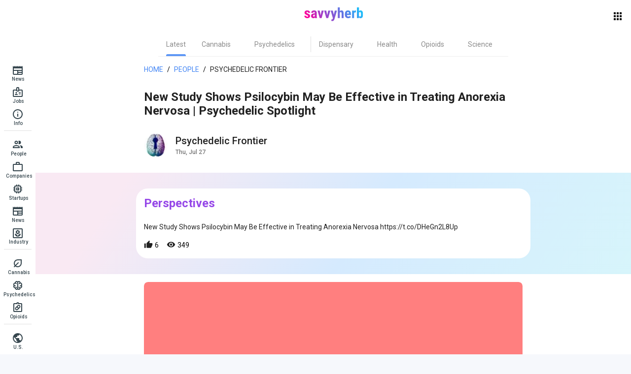

--- FILE ---
content_type: text/css; charset=utf-8
request_url: https://savvyherb.com/_nuxt/ShareButton.e12d99b4.css
body_size: 9
content:
.core-share-button[data-v-49734b7b]{height:44px;min-height:44px;min-width:44px;transform:rotate(-30deg);width:44px}


--- FILE ---
content_type: text/css; charset=utf-8
request_url: https://savvyherb.com/_nuxt/_alias_.5b47ec5f.css
body_size: 318
content:
.news-list__link[data-v-8f1dc0bf]:hover{padding-left:12px}.news-list__chevron-icon[data-v-8f1dc0bf]{border-radius:50%}.news-list-item__source-logo[data-v-8f1dc0bf]{border-radius:50%;height:24px;width:24px}.news-list-item__img[data-v-8f1dc0bf]{heighth:72px;max-height:72px;max-width:72px;min-height:72px;min-width:72px;width:72px}.news-item-single-view[data-v-db930c06]{display:block}.news-item-single-view__source-logo[data-v-db930c06]{border-radius:50%;height:48px;width:48px}.news-item-single-view__img[data-v-db930c06]{height:336px;max-height:336px;width:100%}@media (max-width:599px){.news-item-single-view__discover[data-v-db930c06]{padding-left:16px}}.bg-key-points[data-v-db930c06]{background:linear-gradient(124deg,#f9e9f3 16.18%,#d5eafe 54.68%,#d7f8fa 110.2%);left:calc(-50vw + 50%);position:relative;width:100vw}.bg-key-points__content[data-v-db930c06]{max-width:800px;width:800px}@media (max-width:599px){.bg-key-points__content[data-v-db930c06]{max-width:100%}}.news-item-single-view__content{-webkit-line-clamp:5;-webkit-box-orient:vertical;display:-webkit-box;overflow:hidden;text-overflow:ellipsis}.news-item-single-view__summary{color:#212121;margin:0;padding-left:16px}.news-item-single-view__summary li::marker{color:#f4b400}.bg-discover{background:#f6f8fc;left:calc(-50vw + 50%);position:relative;width:100vw}.bg-discover__content{max-width:800px;width:800px}


--- FILE ---
content_type: text/css; charset=utf-8
request_url: https://savvyherb.com/_nuxt/Badge.774eba01.css
body_size: 20
content:
.core-badge[data-v-4ec6cdc8]{border-color:#e0e0e0;color:#263238}.core-badge--active[data-v-4ec6cdc8]{border:1px solid #c8e6fc}


--- FILE ---
content_type: text/css; charset=utf-8
request_url: https://savvyherb.com/_nuxt/about.33d12c3f.css
body_size: 153
content:
.page-about .savvy-title[data-v-84a89b6b]{font-size:32px;font-style:normal;font-weight:500;line-height:38.4px;text-align:center}.page-about .savvy-description[data-v-84a89b6b]{font-size:14px;font-style:normal;font-weight:400;line-height:21px;text-align:center}


--- FILE ---
content_type: text/css; charset=utf-8
request_url: https://savvyherb.com/_nuxt/companies.29b10818.css
body_size: 128
content:
@media (max-width:599px){.title[data-v-be29430d]{margin-left:16px}}.list-item__logo[data-v-be29430d]{border-radius:50%;height:32px;width:32px}.col-header[data-v-be29430d]{color:#4285f4;font-size:14px;font-weight:700;text-align:center}


--- FILE ---
content_type: text/css; charset=utf-8
request_url: https://savvyherb.com/_nuxt/news-media.194a06c4.css
body_size: 128
content:
@media (max-width:599px){.title[data-v-12fcbfaf]{margin-left:16px}}.list-item__logo[data-v-12fcbfaf]{border-radius:50%;height:32px;width:32px}.col-header[data-v-12fcbfaf]{color:#4285f4;font-size:14px;font-weight:700;text-align:center}


--- FILE ---
content_type: text/css; charset=utf-8
request_url: https://savvyherb.com/_nuxt/ShNewsSourcePreview.b69cf253.css
body_size: 195
content:
.news-source__followers span[data-v-c5aac6b5]{font-size:20px;font-weight:600}.news-source__posts-count[data-v-c5aac6b5]{margin-right:16px}.news-source__posts-count span[data-v-c5aac6b5]{font-size:20px;font-weight:600}.news-source-preview__logo[data-v-c5aac6b5]{border-radius:50%;height:48px;width:48px}.news-source-preview__desc[data-v-c5aac6b5]{font-size:18px}.news-source-preview__cover-container[data-v-c5aac6b5]{background-color:#eaeaea;border-radius:16px;height:256px;width:100%}@media (max-width:599px){.news-source-preview__cover-container[data-v-c5aac6b5]{height:150px}}.news-source-preview__cover[data-v-c5aac6b5]{border-radius:16px;height:100%}.news-source-preview__logo-wrap[data-v-c5aac6b5]{align-items:center;background-color:#fff;border-radius:50%;display:flex;height:160px;justify-content:center;margin-left:4%;margin-top:-75px;width:160px;z-index:1}@media (max-width:599px){.news-source-preview__logo-wrap[data-v-c5aac6b5]{height:85px;margin-top:-42px;width:85px}}.news-source-preview__info-wrap[data-v-c5aac6b5]{align-items:center;display:flex;margin:12px 0}.news-source-preview__logo[data-v-c5aac6b5]{height:150px;width:150px}@media (max-width:599px){.news-source-preview__logo[data-v-c5aac6b5]{height:75px;width:75px}}.news-source-link[data-v-c5aac6b5]{color:#007aff}


--- FILE ---
content_type: application/javascript
request_url: https://savvyherb.com/_nuxt/selection.e17ba671.js
body_size: 383
content:
import{bf as l}from"./entry.ff8e3ac7.js";function r(t,e,o){return o<=e?e:Math.min(o,Math.max(e,t))}function a(t,e,o){if(o<=e)return e;const i=o-e+1;let n=e+(t-e)%i;return n<e&&(n=i+n),n===0?0:n}function s(){if(window.getSelection!==void 0){const t=window.getSelection();t.empty!==void 0?t.empty():t.removeAllRanges!==void 0&&(t.removeAllRanges(),l.is.mobile!==!0&&t.addRange(document.createRange()))}else document.selection!==void 0&&document.selection.empty()}export{r as b,s as c,a as n};


--- FILE ---
content_type: application/javascript
request_url: https://savvyherb.com/_nuxt/ShKeywords.3beb5e84.js
body_size: 643
content:
import{_ as i}from"./Badge.0094a4d3.js";import{d,o,c,J as l,M as m,N as p,P as u,R as y,L as f,f as v}from"./entry.ff8e3ac7.js";const h={class:"sh-keywords"},b=d({__name:"ShKeywords",props:{availableKeywords:{required:!0,type:Object},filters:{required:!0,type:Object}},emits:["selectKeyword"],setup(r){const n=r;function a(t){var s;return(s=n.filters.categoryKeywordIds)==null?void 0:s.includes(t)}return(t,s)=>{const _=i;return o(),c("div",h,[(o(!0),c(l,null,m(r.availableKeywords,e=>(o(),p(_,{key:e.id,active:a(e.id),class:"sh-keyword q-mr-sm q-mt-sm cursor-pointer",onClick:w=>t.$emit("selectKeyword",e)},{default:u(()=>[y(f(e.name),1)]),_:2},1032,["active","onClick"]))),128))])}}});const k=v(b,[["__scopeId","data-v-92b888e2"]]);export{k as _};


--- FILE ---
content_type: application/javascript
request_url: https://savvyherb.com/_nuxt/_alias_.0a3a4fe0.js
body_size: 1118
content:
import{_ as U}from"./ShNewsFilters.5d835d12.js";import{_ as B}from"./ShKeywords.3beb5e84.js";import{_ as E}from"./ShNewsFeed.2a242534.js";import{d as N,D as A,E as L,F as M,H as u,a2 as j,w as z,o as D,c as H,b as p,I as t,a4 as O,f as Q}from"./entry.ff8e3ac7.js";import{u as G}from"./useNewsFeed.6e888e97.js";import{n as J}from"./filters.47684885.js";import{u as W}from"./feedCategories.9b4fccda.js";import{u as X}from"./layout.ee376f6e.js";import"./QSelect.fafd1013.js";import"./selection.e17ba671.js";import"./newsSources.450af856.js";import"./index.5db165ed.js";import"./NewsSource.396500ef.js";import"./date.3775cdc0.js";import"./index.2b3592d9.js";import"./places.0dc1b839.js";import"./Badge.0094a4d3.js";import"./QSpinnerDots.04d4ca5f.js";import"./QImg.04b2d3af.js";import"./QSpace.f301a930.js";import"./nuxt-link.6b49d0a3.js";import"./index.36175e6c.js";import"./QPagination.06f1975f.js";import"./useDefaultSeoMeta.0fe472f9.js";import"./index.65ab40b7.js";import"./colors.534c9938.js";import"./index.1154f3ac.js";import"./index.f25ac214.js";import"./index.1cf36ad3.js";const Y={class:"topics-page q-my-md"},Z=N({__name:"[alias]",async setup($){let s,r;const e=A(),_=L(),y=X(),{isMobile:g}=M(y),f=W(),{getCategoryByAlias:w}=f,{activeTab:q,areFiltersSelected:I,availableKeywords:v,calculateLastPage:l,categories:V,changeCategory:ee,fetchNews:c,filters:a,lastPage:h,loadCategories:C,loading:b,newsItems:x,newsTotalCount:F,onCategoryChange:K,onFiltersChange:S,onPaginationChange:R,resetFilters:k,selectKeyword:P}=G();k(),[s,r]=u(()=>C()),await s,r();const n=w(e.params.alias);if(!n)throw j({statusCode:404,statusMessage:"Category not found"});return q.value=n.alias,K(n.id),Object.assign(a,{...a,authorRoleId:e.query.authorRoleId?parseInt(e.query.authorRoleId):void 0,categoryKeywordIds:e.query.categoryKeywordIds?e.query.categoryKeywordIds.split(",").map(o=>parseInt(o)):void 0,from:e.query.from?parseInt(e.query.from):void 0,page:e.query.page?parseInt(e.query.page):1,placesIds:e.query.placesIds?e.query.placesIds.split(",").map(o=>parseInt(o)):void 0,source:e.query.source?parseInt(e.query.source):void 0,to:e.query.to?parseInt(e.query.to):void 0}),[s,r]=u(()=>c()),await s,r(),l(),z(a,async o=>{if(!o)return;const{categoryId:T,count:m,page:d,...i}=J(o);_.replace({query:{...i,page:o.page===1?void 0:o.page}}),await c(),l()},{deep:!0}),(o,T)=>{const m=U,d=B,i=E;return D(),H("div",Y,[p(m,{class:"q-mt-lg q-ml-auto",value:t(a),onUpdateFilters:t(S)},null,8,["value","onUpdateFilters"]),p(d,{"available-keywords":t(v),class:O(["q-mb-md",{"q-px-md":t(g)}]),filters:t(a),onSelectKeyword:t(P)},null,8,["available-keywords","class","filters","onSelectKeyword"]),p(i,{"are-filters-selected":t(I),filters:t(a),"last-page":t(h),loading:t(b),"news-items":t(x),"news-total-count":t(F),onUpdatePagination:t(R)},null,8,["are-filters-selected","filters","last-page","loading","news-items","news-total-count","onUpdatePagination"])])}}});const ke=Q(Z,[["__scopeId","data-v-d2410fb1"]]);export{ke as default};


--- FILE ---
content_type: application/javascript
request_url: https://savvyherb.com/_nuxt/startups.c3297088.js
body_size: 1220
content:
import{_ as F}from"./ShBreadcrumbs.191e1885.js";import{_ as H}from"./QSpinnerDots.04d4ca5f.js";import{_ as M}from"./QTooltip.82b2c270.js";import{d as R,F as V,H as j,t as E,o as t,c as s,b as o,I as _,J as m,L as d,P as n,M as O,N as A,R as f,p as G,e as J,a as h,S as Y,f as K}from"./entry.ff8e3ac7.js";import{_ as Q,a as U,b as W,c as X}from"./QTr.8a5df94c.js";import{_ as Z}from"./ShListItem.34cb72f8.js";import{_ as ee}from"./ShShareSection.e2c7ac7a.js";import{u as te}from"./useDefaultSeoMeta.0fe472f9.js";import{N as oe}from"./NewsSource.396500ef.js";import{u as se}from"./newsSources.450af856.js";import{d as ne}from"./index.1cf36ad3.js";import"./nuxt-link.6b49d0a3.js";import"./QSelect.fafd1013.js";import"./selection.e17ba671.js";import"./QImg.04b2d3af.js";import"./index.65ab40b7.js";import"./index.5db165ed.js";import"./index.2b3592d9.js";const y=r=>(G("data-v-5aca4e5a"),r=r(),J(),r),ae={class:"places-page q-my-md"},_e={key:0,class:"full-width flex justify-center"},re={key:0},ce=y(()=>h("h1",{class:"title text-title1 q-mb-md"}," Startups ",-1)),le={key:0},me={key:1},ie=y(()=>h("br",null,null,-1)),pe=R({__name:"startups",async setup(r){let i,p;const{initialize:b}=te();b();const u=se(),{getSourcesByType:w,loadSources:x,noItems:g}=u,{loading:k}=V(u);[i,p]=j(()=>x()),await i,p();const S=E(()=>[{label:"Home",path:"/"},{label:"Channels",path:"/channels"},{label:"Startups",path:""}]),I=[{align:"left",field:"name",label:"Name",name:"name",sortable:!0},{align:"center",field:a=>Math.abs(ne(new Date(a.weekly*1e3),new Date)),label:"Latency",name:"weekly",sortable:!0},{align:"center",field:"itemsCount",label:"Posts",name:"itemsCount",sort:(a,c)=>parseInt(a)-parseInt(c),sortable:!0},{align:"center",field:"followers",label:"Followers",name:"followers",sort:(a,c)=>parseInt(a)-parseInt(c),sortable:!0}],q={descending:!0,rowsPerPage:10,sortBy:"itemsCount"};return(a,c)=>{const N=F,v=H,C=M,$=Y,B=X,D=Q,L=Z,P=U,T=W,z=ee;return t(),s("div",ae,[o(N,{items:_(S)},null,8,["items"]),_(k)?(t(),s("div",_e,[o(v,{color:"primary",size:"40px"})])):(t(),s(m,{key:1},[_(g)()?(t(),s("div",re,d("No items"))):(t(),s(m,{key:1},[ce,o(T,{"binary-state-sort":"",color:"blue",columns:I,pagination:q,"row-key":"name",rows:_(w)(_(oe).TECHNOLOGY),title:""},{header:n(e=>[o(D,{props:e},{default:n(()=>[(t(!0),s(m,null,O(e.cols,l=>(t(),A(B,{key:l.name,class:"col-header",props:e},{default:n(()=>[l.name==="weekly"?(t(),s("span",le,[f(" Latency "),o($,{class:"q-ml-xs",name:"info",size:"xs"},{default:n(()=>[o(C,null,{default:n(()=>[f(" days since last post ")]),_:1})]),_:1})])):(t(),s("span",me,d(l.label),1))]),_:2},1032,["props"]))),128))]),_:2},1032,["props"])]),"body-cell-name":n(e=>[o(P,{props:e},{default:n(()=>[o(L,{description:`@${e.row.alias}`,"logo-url":`https://images.savvyherb.com/logo/${e.row.alias}.jpg`,title:e.row.name,to:`/c/${e.row.alias}`},null,8,["description","logo-url","title","to"])]),_:2},1032,["props"])]),_:1},8,["rows"]),ie,o(z)],64))],64))])}}});const De=K(pe,[["__scopeId","data-v-5aca4e5a"]]);export{De as default};


--- FILE ---
content_type: application/javascript
request_url: https://savvyherb.com/_nuxt/companies.b175b660.js
body_size: 1212
content:
import{_ as M}from"./ShBreadcrumbs.191e1885.js";import{_ as R}from"./QSpinnerDots.04d4ca5f.js";import{_ as T}from"./QTooltip.82b2c270.js";import{d as V,F as j,H as A,t as E,o as t,c as s,b as o,I as _,J as m,L as d,P as n,M as H,N as J,R as f,p as G,e as K,a as b,S as O,f as Q}from"./entry.ff8e3ac7.js";import{_ as U,a as W,b as X,c as Y}from"./QTr.8a5df94c.js";import{_ as Z}from"./ShListItem.34cb72f8.js";import{_ as ee}from"./ShShareSection.e2c7ac7a.js";import{u as te}from"./useDefaultSeoMeta.0fe472f9.js";import{N as oe}from"./NewsSource.396500ef.js";import{u as se}from"./newsSources.450af856.js";import{d as ne}from"./index.1cf36ad3.js";import"./nuxt-link.6b49d0a3.js";import"./QSelect.fafd1013.js";import"./selection.e17ba671.js";import"./QImg.04b2d3af.js";import"./index.65ab40b7.js";import"./index.5db165ed.js";import"./index.2b3592d9.js";const h=r=>(G("data-v-be29430d"),r=r(),K(),r),ae={class:"places-page q-my-md"},_e={key:0,class:"full-width flex justify-center"},re={key:0},ce=h(()=>b("h1",{class:"title text-title1 q-mb-md"}," Companies ",-1)),le={key:0},me={key:1},ie=h(()=>b("br",null,null,-1)),pe=V({__name:"companies",async setup(r){let i,p;const{initialize:y}=te();y();const u=se(),{getSourcesByType:w,loadSources:x,noItems:g}=u,{loading:k}=j(u);[i,p]=A(()=>x()),await i,p();const I=E(()=>[{label:"Home",path:"/"},{label:"Channels",path:"/channels"},{label:"Companies",path:""}]),S=[{align:"left",field:"name",label:"Name",name:"name",sortable:!0},{align:"center",field:a=>Math.abs(ne(new Date(a.weekly*1e3),new Date)),label:"Latency",name:"weekly",sortable:!0},{align:"center",field:"itemsCount",label:"Posts",name:"itemsCount",sort:(a,c)=>parseInt(a)-parseInt(c),sortable:!0},{align:"center",field:"followers",label:"Followers",name:"followers",sort:(a,c)=>parseInt(a)-parseInt(c),sortable:!0}],N={descending:!0,rowsPerPage:10,sortBy:"itemsCount"};return(a,c)=>{const q=M,C=R,v=T,$=O,B=Y,D=U,F=Z,L=W,P=X,z=ee;return t(),s("div",ae,[o(q,{items:_(I)},null,8,["items"]),_(k)?(t(),s("div",_e,[o(C,{color:"primary",size:"40px"})])):(t(),s(m,{key:1},[_(g)()?(t(),s("div",re,d("No items"))):(t(),s(m,{key:1},[ce,o(P,{"binary-state-sort":"",color:"blue",columns:S,pagination:N,"row-key":"name",rows:_(w)(_(oe).FINANCE),title:""},{header:n(e=>[o(D,{props:e},{default:n(()=>[(t(!0),s(m,null,H(e.cols,l=>(t(),J(B,{key:l.name,class:"col-header",props:e},{default:n(()=>[l.name==="weekly"?(t(),s("span",le,[f(" Latency "),o($,{class:"q-ml-xs",name:"info",size:"xs"},{default:n(()=>[o(v,null,{default:n(()=>[f(" days since last post ")]),_:1})]),_:1})])):(t(),s("span",me,d(l.label),1))]),_:2},1032,["props"]))),128))]),_:2},1032,["props"])]),"body-cell-name":n(e=>[o(L,{props:e},{default:n(()=>[o(F,{description:`@${e.row.alias}`,"logo-url":`https://images.savvyherb.com/logo/${e.row.alias}.jpg`,title:e.row.name,to:`/c/${e.row.alias}`},null,8,["description","logo-url","title","to"])]),_:2},1032,["props"])]),_:1},8,["rows"]),ie,o(z)],64))],64))])}}});const De=Q(pe,[["__scopeId","data-v-be29430d"]]);export{De as default};


--- FILE ---
content_type: application/javascript
request_url: https://savvyherb.com/_nuxt/QTr.8a5df94c.js
body_size: 7340
content:
import{q as N,r as H,az as ft,w as M,aA as Me,a3 as Ve,aa as De,aB as Be,z as j,A as me,B as Se,t as f,v as o,y as D,aC as gt,S as je,aD as bt,aE as mt,ao as St,aF as pe,ap as yt,aG as be,aH as Oe,aI as _t,u as Ee,aJ as ht,aK as ge,aL as z,aw as ee,a6 as wt,aM as qt}from"./entry.ff8e3ac7.js";import{g as Pt,h as Ct,i as Ae,_ as kt}from"./QSelect.fafd1013.js";let Q=0;const Rt={fullscreen:Boolean,noRouteFullscreenExit:Boolean},xt=["update:fullscreen","fullscreen"];function Tt(){const e=N(),{props:l,emit:n,proxy:c}=e;let r,g,s;const u=H(!1);ft(e)===!0&&M(()=>c.$route.fullPath,()=>{l.noRouteFullscreenExit!==!0&&a()}),M(()=>l.fullscreen,m=>{u.value!==m&&d()}),M(u,m=>{n("update:fullscreen",m),n("fullscreen",m)});function d(){u.value===!0?a():S()}function S(){u.value!==!0&&(u.value=!0,s=c.$el.parentNode,s.replaceChild(g,c.$el),document.body.appendChild(c.$el),Q++,Q===1&&document.body.classList.add("q-body--fullscreen-mixin"),r={handler:a},Be.add(r))}function a(){u.value===!0&&(r!==void 0&&(Be.remove(r),r=void 0),s.replaceChild(c.$el,g),u.value=!1,Q=Math.max(0,Q-1),Q===0&&(document.body.classList.remove("q-body--fullscreen-mixin"),c.$el.scrollIntoView!==void 0&&setTimeout(()=>{c.$el.scrollIntoView()})))}return Me(()=>{g=document.createElement("span")}),Ve(()=>{l.fullscreen===!0&&S()}),De(a),Object.assign(c,{toggleFullscreen:d,setFullscreen:S,exitFullscreen:a}),{inFullscreen:u,toggleFullscreen:d}}const Bt=j({name:"QList",props:{...me,bordered:Boolean,dense:Boolean,separator:Boolean,padding:Boolean,tag:{type:String,default:"div"}},setup(e,{slots:l}){const n=N(),c=Se(e,n.proxy.$q),r=f(()=>"q-list"+(e.bordered===!0?" q-list--bordered":"")+(e.dense===!0?" q-list--dense":"")+(e.separator===!0?" q-list--separator":"")+(c.value===!0?" q-list--dark":"")+(e.padding===!0?" q-list--padding":""));return()=>o(e.tag,{class:r.value},D(l.default))}}),pt=["horizontal","vertical","cell","none"],Ot=j({name:"QMarkupTable",props:{...me,dense:Boolean,flat:Boolean,bordered:Boolean,square:Boolean,wrapCells:Boolean,separator:{type:String,default:"horizontal",validator:e=>pt.includes(e)}},setup(e,{slots:l}){const n=N(),c=Se(e,n.proxy.$q),r=f(()=>`q-markup-table q-table__container q-table__card q-table--${e.separator}-separator`+(c.value===!0?" q-table--dark q-table__card--dark q-dark":"")+(e.dense===!0?" q-table--dense":"")+(e.flat===!0?" q-table--flat":"")+(e.bordered===!0?" q-table--bordered":"")+(e.square===!0?" q-table--square":"")+(e.wrapCells===!1?" q-table--no-wrap":""));return()=>o("div",{class:r.value},[o("table",{class:"q-table"},D(l.default))])}}),Ft=j({name:"QTh",props:{props:Object,autoWidth:Boolean},emits:["click"],setup(e,{slots:l,emit:n}){const c=N(),{proxy:{$q:r}}=c,g=s=>{n("click",s)};return()=>{if(e.props===void 0)return o("th",{class:e.autoWidth===!0?"q-table--col-auto-width":"",onClick:g},D(l.default));let s,u;const d=c.vnode.key;if(d){if(s=e.props.colsMap[d],s===void 0)return}else s=e.props.col;if(s.sortable===!0){const a=s.align==="right"?"unshift":"push";u=gt(l.default,[]),u[a](o(je,{class:s.__iconClass,name:r.iconSet.table.arrowUp}))}else u=D(l.default);const S={class:s.__thClass+(e.autoWidth===!0?" q-table--col-auto-width":""),style:s.headerStyle,onClick:a=>{s.sortable===!0&&e.props.sort(s),g(a)}};return o("th",S,u)}}});function $e(e,l){return o("div",e,[o("table",{class:"q-table"},l)])}const Lt={list:Bt,table:Ot},Mt=["list","table","__qtable"],Vt=j({name:"QVirtualScroll",props:{...Pt,type:{type:String,default:"list",validator:e=>Mt.includes(e)},items:{type:Array,default:()=>[]},itemsFn:Function,itemsSize:Number,scrollTarget:{default:void 0}},setup(e,{slots:l,attrs:n}){let c;const r=H(null),g=f(()=>e.itemsSize>=0&&e.itemsFn!==void 0?parseInt(e.itemsSize,10):Array.isArray(e.items)?e.items.length:0),{virtualScrollSliceRange:s,localResetVirtualScroll:u,padVirtualScroll:d,onVirtualScrollEvt:S}=Ct({virtualScrollLength:g,getVirtualScrollTarget:k,getVirtualScrollEl:q}),a=f(()=>{if(g.value===0)return[];const p=(O,R)=>({index:s.value.from+R,item:O});return e.itemsFn===void 0?e.items.slice(s.value.from,s.value.to).map(p):e.itemsFn(s.value.from,s.value.to-s.value.from).map(p)}),m=f(()=>"q-virtual-scroll q-virtual-scroll"+(e.virtualScrollHorizontal===!0?"--horizontal":"--vertical")+(e.scrollTarget!==void 0?"":" scroll")),w=f(()=>e.scrollTarget!==void 0?{}:{tabindex:0});M(g,()=>{u()}),M(()=>e.scrollTarget,()=>{_(),h()});function q(){return r.value.$el||r.value}function k(){return c}function h(){c=St(q(),e.scrollTarget),c.addEventListener("scroll",S,pe.passive)}function _(){c!==void 0&&(c.removeEventListener("scroll",S,pe.passive),c=void 0)}function B(){let p=d(e.type==="list"?"div":"tbody",a.value.map(l.default));return l.before!==void 0&&(p=l.before().concat(p)),yt(l.after,p)}return Me(()=>{u()}),Ve(()=>{h()}),bt(()=>{h()}),mt(()=>{_()}),De(()=>{_()}),()=>{if(l.default===void 0){console.error("QVirtualScroll: default scoped slot is required for rendering");return}return e.type==="__qtable"?$e({ref:r,class:"q-table__middle "+m.value},B()):o(Lt[e.type],{...n,ref:r,class:[n.class,m.value],...w.value},B)}}});function Dt(e,l){return new Date(e)-new Date(l)}const jt={sortMethod:Function,binaryStateSort:Boolean,columnSortOrder:{type:String,validator:e=>e==="ad"||e==="da",default:"ad"}};function Et(e,l,n,c){const r=f(()=>{const{sortBy:u}=l.value;return u&&n.value.find(d=>d.name===u)||null}),g=f(()=>e.sortMethod!==void 0?e.sortMethod:(u,d,S)=>{const a=n.value.find(q=>q.name===d);if(a===void 0||a.field===void 0)return u;const m=S===!0?-1:1,w=typeof a.field=="function"?q=>a.field(q):q=>q[a.field];return u.sort((q,k)=>{let h=w(q),_=w(k);return h==null?-1*m:_==null?1*m:a.sort!==void 0?a.sort(h,_,q,k)*m:be(h)===!0&&be(_)===!0?(h-_)*m:Oe(h)===!0&&Oe(_)===!0?Dt(h,_)*m:typeof h=="boolean"&&typeof _=="boolean"?(h-_)*m:([h,_]=[h,_].map(B=>(B+"").toLocaleString().toLowerCase()),h<_?-1*m:h===_?0:m)})});function s(u){let d=e.columnSortOrder;if(_t(u)===!0)u.sortOrder&&(d=u.sortOrder),u=u.name;else{const m=n.value.find(w=>w.name===u);m!==void 0&&m.sortOrder&&(d=m.sortOrder)}let{sortBy:S,descending:a}=l.value;S!==u?(S=u,a=d==="da"):e.binaryStateSort===!0?a=!a:a===!0?d==="ad"?S=null:a=!1:d==="ad"?a=!0:S=null,c({sortBy:S,descending:a,page:1})}return{columnToSort:r,computedSortMethod:g,sort:s}}const At={filter:[String,Object],filterMethod:Function};function $t(e,l){const n=f(()=>e.filterMethod!==void 0?e.filterMethod:(c,r,g,s)=>{const u=r?r.toLowerCase():"";return c.filter(d=>g.some(S=>{const a=s(S,d)+"";return(a==="undefined"||a==="null"?"":a.toLowerCase()).indexOf(u)!==-1}))});return M(()=>e.filter,()=>{Ee(()=>{l({page:1},!0)})},{deep:!0}),{computedFilterMethod:n}}function Ht(e,l){for(const n in l)if(l[n]!==e[n])return!1;return!0}function Fe(e){return e.page<1&&(e.page=1),e.rowsPerPage!==void 0&&e.rowsPerPage<1&&(e.rowsPerPage=0),e}const Nt={pagination:Object,rowsPerPageOptions:{type:Array,default:()=>[5,7,10,15,20,25,50,0]},"onUpdate:pagination":[Function,Array]};function zt(e,l){const{props:n,emit:c}=e,r=H(Object.assign({sortBy:null,descending:!1,page:1,rowsPerPage:n.rowsPerPageOptions.length!==0?n.rowsPerPageOptions[0]:5},n.pagination)),g=f(()=>{const a=n["onUpdate:pagination"]!==void 0?{...r.value,...n.pagination}:r.value;return Fe(a)}),s=f(()=>g.value.rowsNumber!==void 0);function u(a){d({pagination:a,filter:n.filter})}function d(a={}){Ee(()=>{c("request",{pagination:a.pagination||g.value,filter:a.filter||n.filter,getCellValue:l})})}function S(a,m){const w=Fe({...g.value,...a});if(Ht(g.value,w)===!0){s.value===!0&&m===!0&&u(w);return}if(s.value===!0){u(w);return}n.pagination!==void 0&&n["onUpdate:pagination"]!==void 0?c("update:pagination",w):r.value=w}return{innerPagination:r,computedPagination:g,isServerSide:s,requestServerInteraction:d,setPagination:S}}function Qt(e,l,n,c,r,g){const{props:s,emit:u,proxy:{$q:d}}=e,S=f(()=>c.value===!0?n.value.rowsNumber||0:g.value),a=f(()=>{const{page:R,rowsPerPage:x}=n.value;return(R-1)*x}),m=f(()=>{const{page:R,rowsPerPage:x}=n.value;return R*x}),w=f(()=>n.value.page===1),q=f(()=>n.value.rowsPerPage===0?1:Math.max(1,Math.ceil(S.value/n.value.rowsPerPage))),k=f(()=>m.value===0?!0:n.value.page>=q.value),h=f(()=>(s.rowsPerPageOptions.includes(l.value.rowsPerPage)?s.rowsPerPageOptions:[l.value.rowsPerPage].concat(s.rowsPerPageOptions)).map(x=>({label:x===0?d.lang.table.allRows:""+x,value:x})));M(q,(R,x)=>{if(R===x)return;const U=n.value.page;R&&!U?r({page:1}):R<U&&r({page:R})});function _(){r({page:1})}function B(){const{page:R}=n.value;R>1&&r({page:R-1})}function p(){const{page:R,rowsPerPage:x}=n.value;m.value>0&&R*x<S.value&&r({page:R+1})}function O(){r({page:q.value})}return s["onUpdate:pagination"]!==void 0&&u("update:pagination",{...n.value}),{firstRowIndex:a,lastRowIndex:m,isFirstPage:w,isLastPage:k,pagesNumber:q,computedRowsPerPageOptions:h,computedRowsNumber:S,firstPage:_,prevPage:B,nextPage:p,lastPage:O}}const Ut={selection:{type:String,default:"none",validator:e=>["single","multiple","none"].includes(e)},selected:{type:Array,default:()=>[]}},It=["update:selected","selection"];function Wt(e,l,n,c){const r=f(()=>{const k={};return e.selected.map(c.value).forEach(h=>{k[h]=!0}),k}),g=f(()=>e.selection!=="none"),s=f(()=>e.selection==="single"),u=f(()=>e.selection==="multiple"),d=f(()=>n.value.length!==0&&n.value.every(k=>r.value[c.value(k)]===!0)),S=f(()=>d.value!==!0&&n.value.some(k=>r.value[c.value(k)]===!0)),a=f(()=>e.selected.length);function m(k){return r.value[k]===!0}function w(){l("update:selected",[])}function q(k,h,_,B){l("selection",{rows:h,added:_,keys:k,evt:B});const p=s.value===!0?_===!0?h:[]:_===!0?e.selected.concat(h):e.selected.filter(O=>k.includes(c.value(O))===!1);l("update:selected",p)}return{hasSelectionMode:g,singleSelection:s,multipleSelection:u,allRowsSelected:d,someRowsSelected:S,rowsSelectedNumber:a,isRowSelected:m,clearSelection:w,updateSelection:q}}function Le(e){return Array.isArray(e)?e.slice():[]}const Kt={expanded:Array},Gt=["update:expanded"];function Jt(e,l){const n=H(Le(e.expanded));M(()=>e.expanded,s=>{n.value=Le(s)});function c(s){return n.value.includes(s)}function r(s){e.expanded!==void 0?l("update:expanded",s):n.value=s}function g(s,u){const d=n.value.slice(),S=d.indexOf(s);u===!0?S===-1&&(d.push(s),r(d)):S!==-1&&(d.splice(S,1),r(d))}return{isRowExpanded:c,setExpanded:r,updateExpanded:g}}const Xt={visibleColumns:Array};function Yt(e,l,n){const c=f(()=>{if(e.columns!==void 0)return e.columns;const u=e.rows[0];return u!==void 0?Object.keys(u).map(d=>({name:d,label:d.toUpperCase(),field:d,align:be(u[d])?"right":"left",sortable:!0})):[]}),r=f(()=>{const{sortBy:u,descending:d}=l.value;return(e.visibleColumns!==void 0?c.value.filter(a=>a.required===!0||e.visibleColumns.includes(a.name)===!0):c.value).map(a=>{const m=a.align||"right",w=`text-${m}`;return{...a,align:m,__iconClass:`q-table__sort-icon q-table__sort-icon--${m}`,__thClass:w+(a.headerClasses!==void 0?" "+a.headerClasses:"")+(a.sortable===!0?" sortable":"")+(a.name===u?` sorted ${d===!0?"sort-desc":""}`:""),__tdStyle:a.style!==void 0?typeof a.style!="function"?()=>a.style:a.style:()=>null,__tdClass:a.classes!==void 0?typeof a.classes!="function"?()=>w+" "+a.classes:q=>w+" "+a.classes(q):()=>w}})}),g=f(()=>{const u={};return r.value.forEach(d=>{u[d.name]=d}),u}),s=f(()=>e.tableColspan!==void 0?e.tableColspan:r.value.length+(n.value===!0?1:0));return{colList:c,computedCols:r,computedColsMap:g,computedColspan:s}}const te="q-table__bottom row items-center",He={};Ae.forEach(e=>{He[e]={}});const tl=j({name:"QTable",props:{rows:{type:Array,default:()=>[]},rowKey:{type:[String,Function],default:"id"},columns:Array,loading:Boolean,iconFirstPage:String,iconPrevPage:String,iconNextPage:String,iconLastPage:String,title:String,hideHeader:Boolean,grid:Boolean,gridHeader:Boolean,dense:Boolean,flat:Boolean,bordered:Boolean,square:Boolean,separator:{type:String,default:"horizontal",validator:e=>["horizontal","vertical","cell","none"].includes(e)},wrapCells:Boolean,virtualScroll:Boolean,virtualScrollTarget:{default:void 0},...He,noDataLabel:String,noResultsLabel:String,loadingLabel:String,selectedRowsLabel:Function,rowsPerPageLabel:String,paginationLabel:Function,color:{type:String,default:"grey-8"},titleClass:[String,Array,Object],tableStyle:[String,Array,Object],tableClass:[String,Array,Object],tableHeaderStyle:[String,Array,Object],tableHeaderClass:[String,Array,Object],cardContainerClass:[String,Array,Object],cardContainerStyle:[String,Array,Object],cardStyle:[String,Array,Object],cardClass:[String,Array,Object],hideBottom:Boolean,hideSelectedBanner:Boolean,hideNoData:Boolean,hidePagination:Boolean,onRowClick:Function,onRowDblclick:Function,onRowContextmenu:Function,...me,...Rt,...Xt,...At,...Nt,...Kt,...Ut,...jt},emits:["request","virtualScroll",...xt,...Gt,...It],setup(e,{slots:l,emit:n}){const c=N(),{proxy:{$q:r}}=c,g=Se(e,r),{inFullscreen:s,toggleFullscreen:u}=Tt(),d=f(()=>typeof e.rowKey=="function"?e.rowKey:t=>t[e.rowKey]),S=H(null),a=H(null),m=f(()=>e.grid!==!0&&e.virtualScroll===!0),w=f(()=>" q-table__card"+(g.value===!0?" q-table__card--dark q-dark":"")+(e.square===!0?" q-table--square":"")+(e.flat===!0?" q-table--flat":"")+(e.bordered===!0?" q-table--bordered":"")),q=f(()=>`q-table__container q-table--${e.separator}-separator column no-wrap`+(e.grid===!0?" q-table--grid":w.value)+(g.value===!0?" q-table--dark":"")+(e.dense===!0?" q-table--dense":"")+(e.wrapCells===!1?" q-table--no-wrap":"")+(s.value===!0?" fullscreen scroll":"")),k=f(()=>q.value+(e.loading===!0?" q-table--loading":""));M(()=>e.tableStyle+e.tableClass+e.tableHeaderStyle+e.tableHeaderClass+q.value,()=>{m.value===!0&&a.value!==null&&a.value.reset()});const{innerPagination:h,computedPagination:_,isServerSide:B,requestServerInteraction:p,setPagination:O}=zt(c,A),{computedFilterMethod:R}=$t(e,O),{isRowExpanded:x,setExpanded:U,updateExpanded:Ne}=Jt(e,n),le=f(()=>{let t=e.rows;if(B.value===!0||t.length===0)return t;const{sortBy:i,descending:v}=_.value;return e.filter&&(t=R.value(t,e.filter,F.value,A)),We.value!==null&&(t=Ke.value(e.rows===t?t.slice():t,i,v)),t}),ye=f(()=>le.value.length),V=f(()=>{let t=le.value;if(B.value===!0)return t;const{rowsPerPage:i}=_.value;return i!==0&&(W.value===0&&e.rows!==t?t.length>K.value&&(t=t.slice(0,K.value)):t=t.slice(W.value,K.value)),t}),{hasSelectionMode:E,singleSelection:ze,multipleSelection:_e,allRowsSelected:Qe,someRowsSelected:he,rowsSelectedNumber:ae,isRowSelected:ne,clearSelection:Ue,updateSelection:I}=Wt(e,n,V,d),{colList:Ie,computedCols:F,computedColsMap:we,computedColspan:qe}=Yt(e,_,E),{columnToSort:We,computedSortMethod:Ke,sort:oe}=Et(e,_,Ie,O),{firstRowIndex:W,lastRowIndex:K,isFirstPage:re,isLastPage:ie,pagesNumber:G,computedRowsPerPageOptions:Ge,computedRowsNumber:J,firstPage:se,prevPage:ue,nextPage:ce,lastPage:de}=Qt(c,h,_,B,O,ye),Je=f(()=>V.value.length===0),Xe=f(()=>{const t={};return Ae.forEach(i=>{t[i]=e[i]}),t.virtualScrollItemSize===void 0&&(t.virtualScrollItemSize=e.dense===!0?28:48),t});function Ye(){m.value===!0&&a.value.reset()}function Ze(){if(e.grid===!0)return dt();const t=e.hideHeader!==!0?xe:null;if(m.value===!0){const v=l["top-row"],b=l["bottom-row"],y={default:C=>Ce(C.item,l.body,C.index)};if(v!==void 0){const C=o("tbody",v({cols:F.value}));y.before=t===null?()=>C:()=>[t()].concat(C)}else t!==null&&(y.before=t);return b!==void 0&&(y.after=()=>o("tbody",b({cols:F.value}))),o(Vt,{ref:a,class:e.tableClass,style:e.tableStyle,...Xe.value,scrollTarget:e.virtualScrollTarget,items:V.value,type:"__qtable",tableColspan:qe.value,onVirtualScroll:tt},y)}const i=[lt()];return t!==null&&i.unshift(t()),$e({class:["q-table__middle scroll",e.tableClass],style:e.tableStyle},i)}function et(t,i){if(a.value!==null){a.value.scrollTo(t,i);return}t=parseInt(t,10);const v=S.value.querySelector(`tbody tr:nth-of-type(${t+1})`);if(v!==null){const b=S.value.querySelector(".q-table__middle.scroll"),y=v.offsetTop-e.virtualScrollStickySizeStart,C=y<b.scrollTop?"decrease":"increase";b.scrollTop=y,n("virtualScroll",{index:t,from:0,to:h.value.rowsPerPage-1,direction:C})}}function tt(t){n("virtualScroll",t)}function Pe(){return[o(qt,{class:"q-table__linear-progress",color:e.color,dark:g.value,indeterminate:!0,trackColor:"transparent"})]}function Ce(t,i,v){const b=d.value(t),y=ne(b);if(i!==void 0)return i(ke({key:b,row:t,pageIndex:v,__trClass:y?"selected":""}));const C=l["body-cell"],P=F.value.map(T=>{const Y=l[`body-cell-${T.name}`],Z=Y!==void 0?Y:C;return Z!==void 0?Z(at({key:b,row:t,pageIndex:v,col:T})):o("td",{class:T.__tdClass(t),style:T.__tdStyle(t)},A(T,t))});if(E.value===!0){const T=l["body-selection"],Y=T!==void 0?T(nt({key:b,row:t,pageIndex:v})):[o(ge,{modelValue:y,color:e.color,dark:g.value,dense:e.dense,"onUpdate:modelValue":(Z,vt)=>{I([b],[t],Z,vt)}})];P.unshift(o("td",{class:"q-table--col-auto-width"},Y))}const L={key:b,class:{selected:y}};return e.onRowClick!==void 0&&(L.class["cursor-pointer"]=!0,L.onClick=T=>{n("RowClick",T,t,v)}),e.onRowDblclick!==void 0&&(L.class["cursor-pointer"]=!0,L.onDblclick=T=>{n("RowDblclick",T,t,v)}),e.onRowContextmenu!==void 0&&(L.class["cursor-pointer"]=!0,L.onContextmenu=T=>{n("RowContextmenu",T,t,v)}),o("tr",L,P)}function lt(){const t=l.body,i=l["top-row"],v=l["bottom-row"];let b=V.value.map((y,C)=>Ce(y,t,C));return i!==void 0&&(b=i({cols:F.value}).concat(b)),v!==void 0&&(b=b.concat(v({cols:F.value}))),o("tbody",b)}function ke(t){return ve(t),t.cols=t.cols.map(i=>z({...i},"value",()=>A(i,t.row))),t}function at(t){return ve(t),z(t,"value",()=>A(t.col,t.row)),t}function nt(t){return ve(t),t}function ve(t){Object.assign(t,{cols:F.value,colsMap:we.value,sort:oe,rowIndex:W.value+t.pageIndex,color:e.color,dark:g.value,dense:e.dense}),E.value===!0&&z(t,"selected",()=>ne(t.key),(i,v)=>{I([t.key],[t.row],i,v)}),z(t,"expand",()=>x(t.key),i=>{Ne(t.key,i)})}function A(t,i){const v=typeof t.field=="function"?t.field(i):i[t.field];return t.format!==void 0?t.format(v,i):v}const $=f(()=>({pagination:_.value,pagesNumber:G.value,isFirstPage:re.value,isLastPage:ie.value,firstPage:se,prevPage:ue,nextPage:ce,lastPage:de,inFullscreen:s.value,toggleFullscreen:u}));function ot(){const t=l.top,i=l["top-left"],v=l["top-right"],b=l["top-selection"],y=E.value===!0&&b!==void 0&&ae.value>0,C="q-table__top relative-position row items-center";if(t!==void 0)return o("div",{class:C},[t($.value)]);let P;if(y===!0?P=b($.value).slice():(P=[],i!==void 0?P.push(o("div",{class:"q-table__control"},[i($.value)])):e.title&&P.push(o("div",{class:"q-table__control"},[o("div",{class:["q-table__title",e.titleClass]},e.title)]))),v!==void 0&&(P.push(o("div",{class:"q-table__separator col"})),P.push(o("div",{class:"q-table__control"},[v($.value)]))),P.length!==0)return o("div",{class:C},P)}const Re=f(()=>he.value===!0?null:Qe.value);function xe(){const t=rt();return e.loading===!0&&l.loading===void 0&&t.push(o("tr",{class:"q-table__progress"},[o("th",{class:"relative-position",colspan:qe.value},Pe())])),o("thead",t)}function rt(){const t=l.header,i=l["header-cell"];if(t!==void 0)return t(fe({header:!0})).slice();const v=F.value.map(b=>{const y=l[`header-cell-${b.name}`],C=y!==void 0?y:i,P=fe({col:b});return C!==void 0?C(P):o(Ft,{key:b.name,props:P},()=>b.label)});if(ze.value===!0&&e.grid!==!0)v.unshift(o("th",{class:"q-table--col-auto-width"}," "));else if(_e.value===!0){const b=l["header-selection"],y=b!==void 0?b(fe({})):[o(ge,{color:e.color,modelValue:Re.value,dark:g.value,dense:e.dense,"onUpdate:modelValue":Te})];v.unshift(o("th",{class:"q-table--col-auto-width"},y))}return[o("tr",{class:e.tableHeaderClass,style:e.tableHeaderStyle},v)]}function fe(t){return Object.assign(t,{cols:F.value,sort:oe,colsMap:we.value,color:e.color,dark:g.value,dense:e.dense}),_e.value===!0&&z(t,"selected",()=>Re.value,Te),t}function Te(t){he.value===!0&&(t=!1),I(V.value.map(d.value),V.value,t)}const X=f(()=>{const t=[e.iconFirstPage||r.iconSet.table.firstPage,e.iconPrevPage||r.iconSet.table.prevPage,e.iconNextPage||r.iconSet.table.nextPage,e.iconLastPage||r.iconSet.table.lastPage];return r.lang.rtl===!0?t.reverse():t});function it(){if(e.hideBottom===!0)return;if(Je.value===!0){if(e.hideNoData===!0)return;const v=e.loading===!0?e.loadingLabel||r.lang.table.loading:e.filter?e.noResultsLabel||r.lang.table.noResults:e.noDataLabel||r.lang.table.noData,b=l["no-data"],y=b!==void 0?[b({message:v,icon:r.iconSet.table.warning,filter:e.filter})]:[o(je,{class:"q-table__bottom-nodata-icon",name:r.iconSet.table.warning}),v];return o("div",{class:te+" q-table__bottom--nodata"},y)}const t=l.bottom;if(t!==void 0)return o("div",{class:te},[t($.value)]);const i=e.hideSelectedBanner!==!0&&E.value===!0&&ae.value>0?[o("div",{class:"q-table__control"},[o("div",[(e.selectedRowsLabel||r.lang.table.selectedRecords)(ae.value)])])]:[];if(e.hidePagination!==!0)return o("div",{class:te+" justify-end"},ut(i));if(i.length!==0)return o("div",{class:te},i)}function st(t){O({page:1,rowsPerPage:t.value})}function ut(t){let i;const{rowsPerPage:v}=_.value,b=e.paginationLabel||r.lang.table.pagination,y=l.pagination,C=e.rowsPerPageOptions.length>1;if(t.push(o("div",{class:"q-table__separator col"})),C===!0&&t.push(o("div",{class:"q-table__control"},[o("span",{class:"q-table__bottom-item"},[e.rowsPerPageLabel||r.lang.table.recordsPerPage]),o(kt,{class:"q-table__select inline q-table__bottom-item",color:e.color,modelValue:v,options:Ge.value,displayValue:v===0?r.lang.table.allRows:v,dark:g.value,borderless:!0,dense:!0,optionsDense:!0,optionsCover:!0,"onUpdate:modelValue":st})])),y!==void 0)i=y($.value);else if(i=[o("span",v!==0?{class:"q-table__bottom-item"}:{},[v?b(W.value+1,Math.min(K.value,J.value),J.value):b(1,ye.value,J.value)])],v!==0&&G.value>1){const P={color:e.color,round:!0,dense:!0,flat:!0};e.dense===!0&&(P.size="sm"),G.value>2&&i.push(o(ee,{key:"pgFirst",...P,icon:X.value[0],disable:re.value,onClick:se})),i.push(o(ee,{key:"pgPrev",...P,icon:X.value[1],disable:re.value,onClick:ue}),o(ee,{key:"pgNext",...P,icon:X.value[2],disable:ie.value,onClick:ce})),G.value>2&&i.push(o(ee,{key:"pgLast",...P,icon:X.value[3],disable:ie.value,onClick:de}))}return t.push(o("div",{class:"q-table__control"},i)),t}function ct(){const t=e.gridHeader===!0?[o("table",{class:"q-table"},[xe()])]:e.loading===!0&&l.loading===void 0?Pe():void 0;return o("div",{class:"q-table__middle"},t)}function dt(){const t=l.item!==void 0?l.item:i=>{const v=i.cols.map(y=>o("div",{class:"q-table__grid-item-row"},[o("div",{class:"q-table__grid-item-title"},[y.label]),o("div",{class:"q-table__grid-item-value"},[y.value])]));if(E.value===!0){const y=l["body-selection"],C=y!==void 0?y(i):[o(ge,{modelValue:i.selected,color:e.color,dark:g.value,dense:e.dense,"onUpdate:modelValue":(P,L)=>{I([i.key],[i.row],P,L)}})];v.unshift(o("div",{class:"q-table__grid-item-row"},C),o(wt,{dark:g.value}))}const b={class:["q-table__grid-item-card"+w.value,e.cardClass],style:e.cardStyle};return(e.onRowClick!==void 0||e.onRowDblclick!==void 0)&&(b.class[0]+=" cursor-pointer",e.onRowClick!==void 0&&(b.onClick=y=>{n("RowClick",y,i.row,i.pageIndex)}),e.onRowDblclick!==void 0&&(b.onDblclick=y=>{n("RowDblclick",y,i.row,i.pageIndex)})),o("div",{class:"q-table__grid-item col-xs-12 col-sm-6 col-md-4 col-lg-3"+(i.selected===!0?" q-table__grid-item--selected":"")},[o("div",b,v)])};return o("div",{class:["q-table__grid-content row",e.cardContainerClass],style:e.cardContainerStyle},V.value.map((i,v)=>t(ke({key:d.value(i),row:i,pageIndex:v}))))}return Object.assign(c.proxy,{requestServerInteraction:p,setPagination:O,firstPage:se,prevPage:ue,nextPage:ce,lastPage:de,isRowSelected:ne,clearSelection:Ue,isRowExpanded:x,setExpanded:U,sort:oe,resetVirtualScroll:Ye,scrollTo:et,getCellValue:A}),ht(c.proxy,{filteredSortedRows:()=>le.value,computedRows:()=>V.value,computedRowsNumber:()=>J.value}),()=>{const t=[ot()],i={ref:S,class:k.value};return e.grid===!0?t.push(ct()):Object.assign(i,{class:[i.class,e.cardClass],style:e.cardStyle}),t.push(Ze(),it()),e.loading===!0&&l.loading!==void 0&&t.push(l.loading()),o("div",i,t)}}}),ll=j({name:"QTd",props:{props:Object,autoWidth:Boolean,noHover:Boolean},setup(e,{slots:l}){const n=N(),c=f(()=>"q-td"+(e.autoWidth===!0?" q-table--col-auto-width":"")+(e.noHover===!0?" q-td--no-hover":"")+" ");return()=>{if(e.props===void 0)return o("td",{class:c.value},D(l.default));const r=n.vnode.key,g=(e.props.colsMap!==void 0?e.props.colsMap[r]:null)||e.props.col;if(g===void 0)return;const{row:s}=e.props;return o("td",{class:c.value+g.__tdClass(s),style:g.__tdStyle(s)},D(l.default))}}}),al=j({name:"QTr",props:{props:Object,noHover:Boolean},setup(e,{slots:l}){const n=f(()=>"q-tr"+(e.props===void 0||e.props.header===!0?"":" "+e.props.__trClass)+(e.noHover===!0?" q-tr--no-hover":""));return()=>o("tr",{class:n.value},D(l.default))}});export{al as _,ll as a,tl as b,Ft as c};


--- FILE ---
content_type: application/javascript
request_url: https://savvyherb.com/_nuxt/QLayout.e16fc9c4.js
body_size: 1620
content:
import{z as R,w as C,q as E,a3 as W,aa as O,n as Q,ao as A,aF as B,bn as N,bo as U,r as m,bp as V,aP as P,t as c,G as z,$ as j,bq as D,ap as G,v,Y as I}from"./entry.ff8e3ac7.js";import{_ as $}from"./QResizeObserver.2b44f79e.js";const{passive:H}=B,K=["both","horizontal","vertical"],Y=R({name:"QScrollObserver",props:{axis:{type:String,validator:t=>K.includes(t),default:"vertical"},debounce:[String,Number],scrollTarget:{default:void 0}},emits:["scroll"],setup(t,{emit:T}){const o={position:{top:0,left:0},direction:"down",directionChanged:!1,delta:{top:0,left:0},inflectionPoint:{top:0,left:0}};let n=null,a,u;C(()=>t.scrollTarget,()=>{d(),b()});function s(){n!==null&&n();const h=Math.max(0,N(a)),g=U(a),r={top:h-o.position.top,left:g-o.position.left};if(t.axis==="vertical"&&r.top===0||t.axis==="horizontal"&&r.left===0)return;const w=Math.abs(r.top)>=Math.abs(r.left)?r.top<0?"up":"down":r.left<0?"left":"right";o.position={top:h,left:g},o.directionChanged=o.direction!==w,o.delta=r,o.directionChanged===!0&&(o.direction=w,o.inflectionPoint=o.position),T("scroll",{...o})}function b(){a=A(u,t.scrollTarget),a.addEventListener("scroll",i,H),i(!0)}function d(){a!==void 0&&(a.removeEventListener("scroll",i,H),a=void 0)}function i(h){if(h===!0||t.debounce===0||t.debounce==="0")s();else if(n===null){const[g,r]=t.debounce?[setTimeout(s,t.debounce),clearTimeout]:[requestAnimationFrame(s),cancelAnimationFrame];n=()=>{r(g),n=null}}}const{proxy:S}=E();return C(()=>S.$q.lang.rtl,s),W(()=>{u=S.$el.parentNode,b()}),O(()=>{n!==null&&n(),d()}),Object.assign(S,{trigger:i,getPosition:()=>o}),Q}}),X=R({name:"QLayout",props:{container:Boolean,view:{type:String,default:"hhh lpr fff",validator:t=>/^(h|l)h(h|r) lpr (f|l)f(f|r)$/.test(t.toLowerCase())},onScroll:Function,onScrollHeight:Function,onResize:Function},setup(t,{slots:T,emit:o}){const{proxy:{$q:n}}=E(),a=m(null),u=m(n.screen.height),s=m(t.container===!0?0:n.screen.width),b=m({position:0,direction:"down",inflectionPoint:0}),d=m(0),i=m(V.value===!0?0:P()),S=c(()=>"q-layout q-layout--"+(t.container===!0?"containerized":"standard")),h=c(()=>t.container===!1?{minHeight:n.screen.height+"px"}:null),g=c(()=>i.value!==0?{[n.lang.rtl===!0?"left":"right"]:`${i.value}px`}:null),r=c(()=>i.value!==0?{[n.lang.rtl===!0?"right":"left"]:0,[n.lang.rtl===!0?"left":"right"]:`-${i.value}px`,width:`calc(100% + ${i.value}px)`}:null);function w(e){if(t.container===!0||document.qScrollPrevented!==!0){const l={position:e.position.top,direction:e.direction,directionChanged:e.directionChanged,inflectionPoint:e.inflectionPoint.top,delta:e.delta.top};b.value=l,t.onScroll!==void 0&&o("scroll",l)}}function F(e){const{height:l,width:f}=e;let y=!1;u.value!==l&&(y=!0,u.value=l,t.onScrollHeight!==void 0&&o("scrollHeight",l),q()),s.value!==f&&(y=!0,s.value=f),y===!0&&t.onResize!==void 0&&o("resize",e)}function M({height:e}){d.value!==e&&(d.value=e,q())}function q(){if(t.container===!0){const e=u.value>d.value?P():0;i.value!==e&&(i.value=e)}}let p=null;const L={instances:{},view:c(()=>t.view),isContainer:c(()=>t.container),rootRef:a,height:u,containerHeight:d,scrollbarWidth:i,totalWidth:c(()=>s.value+i.value),rows:c(()=>{const e=t.view.toLowerCase().split(" ");return{top:e[0].split(""),middle:e[1].split(""),bottom:e[2].split("")}}),header:z({size:0,offset:0,space:!1}),right:z({size:300,offset:0,space:!1}),footer:z({size:0,offset:0,space:!1}),left:z({size:300,offset:0,space:!1}),scroll:b,animate(){p!==null?clearTimeout(p):document.body.classList.add("q-body--layout-animate"),p=setTimeout(()=>{p=null,document.body.classList.remove("q-body--layout-animate")},155)},update(e,l,f){L[e][l]=f}};if(j(I,L),P()>0){let f=function(){e=null,l.classList.remove("hide-scrollbar")},y=function(){if(e===null){if(l.scrollHeight>n.screen.height)return;l.classList.add("hide-scrollbar")}else clearTimeout(e);e=setTimeout(f,300)},x=function(_){e!==null&&_==="remove"&&(clearTimeout(e),f()),window[`${_}EventListener`]("resize",y)},e=null;const l=document.body;C(()=>t.container!==!0?"add":"remove",x),t.container!==!0&&x("add"),D(()=>{x("remove")})}return()=>{const e=G(T.default,[v(Y,{onScroll:w}),v($,{onResize:F})]),l=v("div",{class:S.value,style:h.value,ref:t.container===!0?void 0:a,tabindex:-1},e);return t.container===!0?v("div",{class:"q-layout-container overflow-hidden",ref:a},[v($,{onResize:M}),v("div",{class:"absolute-full",style:g.value},[v("div",{class:"scroll",style:r.value},[l])])]):l}}});export{X as _};


--- FILE ---
content_type: application/javascript
request_url: https://savvyherb.com/_nuxt/nuxt-link.6b49d0a3.js
body_size: 1454
content:
import{E as C,d as S,t as b,bt as q,r as y,a3 as A,bu as R,bv as k,aa as N,bw as T,v as x,bx as B,by as E,bz as w,bA as L,bB as I,bC as _,bD as O}from"./entry.ff8e3ac7.js";async function P(t,r=C()){const{path:c,matched:e}=r.resolve(t);if(!e.length||(r._routePreloaded||(r._routePreloaded=new Set),r._routePreloaded.has(c)))return;const l=r._preloadPromises=r._preloadPromises||[];if(l.length>4)return Promise.all(l).then(()=>P(t,r));r._routePreloaded.add(c);const i=e.map(a=>{var s;return(s=a.components)==null?void 0:s.default}).filter(a=>typeof a=="function");for(const a of i){const s=Promise.resolve(a()).catch(()=>{}).finally(()=>l.splice(l.indexOf(s)));l.push(s)}await Promise.all(l)}const U=(...t)=>t.find(r=>r!==void 0),V="noopener noreferrer";/*! @__NO_SIDE_EFFECTS__ */function j(t){const r=t.componentName||"NuxtLink",c=(e,l)=>{if(!e||t.trailingSlash!=="append"&&t.trailingSlash!=="remove")return e;const i=t.trailingSlash==="append"?L:I;if(typeof e=="string")return i(e,!0);const a="path"in e?e.path:l(e).path;return{...e,name:void 0,path:i(a,!0)}};return S({name:r,props:{to:{type:[String,Object],default:void 0,required:!1},href:{type:[String,Object],default:void 0,required:!1},target:{type:String,default:void 0,required:!1},rel:{type:String,default:void 0,required:!1},noRel:{type:Boolean,default:void 0,required:!1},prefetch:{type:Boolean,default:void 0,required:!1},noPrefetch:{type:Boolean,default:void 0,required:!1},activeClass:{type:String,default:void 0,required:!1},exactActiveClass:{type:String,default:void 0,required:!1},prefetchedClass:{type:String,default:void 0,required:!1},replace:{type:Boolean,default:void 0,required:!1},ariaCurrentValue:{type:String,default:void 0,required:!1},external:{type:Boolean,default:void 0,required:!1},custom:{type:Boolean,default:void 0,required:!1}},setup(e,{slots:l}){const i=C(),a=b(()=>{const n=e.to||e.href||"";return c(n,i.resolve)}),s=b(()=>e.external||e.target&&e.target!=="_self"?!0:typeof a.value=="object"?!1:a.value===""||q(a.value,{acceptRelative:!0})),v=y(!1),f=y(null),p=n=>{var d;f.value=e.custom?(d=n==null?void 0:n.$el)==null?void 0:d.nextElementSibling:n==null?void 0:n.$el};if(e.prefetch!==!1&&e.noPrefetch!==!0&&e.target!=="_blank"&&!D()){const d=_();let h,o=null;A(()=>{const g=z();R(()=>{h=k(()=>{var m;(m=f==null?void 0:f.value)!=null&&m.tagName&&(o=g.observe(f.value,async()=>{o==null||o(),o=null;const u=typeof a.value=="string"?a.value:i.resolve(a.value).fullPath;await Promise.all([d.hooks.callHook("link:prefetch",u).catch(()=>{}),!s.value&&P(a.value,i).catch(()=>{})]),v.value=!0}))})})}),N(()=>{h&&T(h),o==null||o(),o=null})}return()=>{var g,m;if(!s.value){const u={ref:p,to:a.value,activeClass:e.activeClass||t.activeClass,exactActiveClass:e.exactActiveClass||t.exactActiveClass,replace:e.replace,ariaCurrentValue:e.ariaCurrentValue,custom:e.custom};return e.custom||(v.value&&(u.class=e.prefetchedClass||t.prefetchedClass),u.rel=e.rel),x(B("RouterLink"),u,l.default)}const n=typeof a.value=="object"?((g=i.resolve(a.value))==null?void 0:g.href)??null:a.value||null,d=e.target||null,h=e.noRel?null:U(e.rel,t.externalRelAttribute,n?V:"")||null,o=()=>O(n,{replace:e.replace});return e.custom?l.default?l.default({href:n,navigate:o,get route(){if(!n)return;const u=E(n);return{path:u.pathname,fullPath:u.pathname,get query(){return w(u.search)},hash:u.hash,params:{},name:void 0,matched:[],redirectedFrom:void 0,meta:{},href:n}},rel:h,target:d,isExternal:s.value,isActive:!1,isExactActive:!1}):null:x("a",{ref:f,href:n,rel:h,target:d},(m=l.default)==null?void 0:m.call(l))}}})}const M=j({componentName:"NuxtLink"});function z(){const t=_();if(t._observer)return t._observer;let r=null;const c=new Map,e=(i,a)=>(r||(r=new IntersectionObserver(s=>{for(const v of s){const f=c.get(v.target);(v.isIntersecting||v.intersectionRatio>0)&&f&&f()}})),c.set(i,a),r.observe(i),()=>{c.delete(i),r.unobserve(i),c.size===0&&(r.disconnect(),r=null)});return t._observer={observe:e}}function D(){const t=navigator.connection;return!!(t&&(t.saveData||/2g/.test(t.effectiveType)))}export{M as _};


--- FILE ---
content_type: application/javascript
request_url: https://savvyherb.com/_nuxt/_alias_.b844eba4.js
body_size: 2663
content:
import{_ as O}from"./ShBreadcrumbs.191e1885.js";import{_ as H}from"./QImg.04b2d3af.js";import{_ as R}from"./nuxt-link.6b49d0a3.js";import{_ as J}from"./QSpace.f301a930.js";import{_ as K}from"./ShareButton.9413ffd7.js";import{d as B,o,c as a,b as n,P as M,a as t,L as g,a4 as N,I as l,J as $,M as U,N as T,O as x,S as V,a6 as W,f as z,t as k,a7 as G,R as Q,a5 as X,_ as Y,p as Z,e as ee,F as te,D as se,r as L,H as P,a3 as oe,u as ne}from"./entry.ff8e3ac7.js";import{_ as F}from"./QSpinnerDots.04d4ca5f.js";import{a as ie,b as ae,c as le}from"./index.36175e6c.js";import{f as A,D as E}from"./date.3775cdc0.js";import{u as ce}from"./index.65ab40b7.js";import{g as re}from"./colors.534c9938.js";import{_ as me}from"./ShShareSection.e2c7ac7a.js";import{a as de,u as _e}from"./feedCategories.9b4fccda.js";import"./index.36dd1ba5.js";import"./index.2b3592d9.js";import"./index.5db165ed.js";import"./NewsSource.396500ef.js";import"./index.f25ac214.js";import"./index.1cf36ad3.js";const ue={class:"news-list bg-white rounded-borders q-pa-md"},he={class:"text-title2"},ve={key:0,class:"row justify-center"},ge={class:"col q-mr-sm"},pe={class:"row no-wrap items-center q-mb-sm"},we={class:"text-subtitle2 text-grey-1"},fe=["innerHTML"],be={class:"text-body3 text-grey-5"},ye=B({__name:"ShNewsList",props:{color:{required:!0,type:String},data:{required:!0,type:Object},loading:{required:!0,type:Boolean}},setup(e){return(s,p)=>{const u=V,h=R,b=F,w=H,v=W;return o(),a("div",ue,[n(h,{class:N(["news-list__link default-transition row full-width flex justify-between no-wrap q-mb-lg",`text-${e.color}`]),to:e.data.link},{default:M(()=>[t("div",he,g(e.data.title),1),n(u,{class:N(["news-list__chevron-icon",`bg-${e.color}`]),color:"white",name:l(ie),size:"24px"},null,8,["class","name"])]),_:1},8,["class","to"]),e.loading?(o(),a("div",ve,[n(b,{color:"primary",size:"40px"})])):(o(!0),a($,{key:1},U(e.data.items,(c,f)=>(o(),a($,{key:c.alias},[n(h,{class:N(["news-list-item row no-wrap hoverable default-transition rounded-borders-8 q-mt-sm",{"q-mb-sm":f<e.data.items.length-1}]),to:`/p/${c.alias}`},{default:M(()=>[t("div",ge,[t("div",pe,[n(w,{class:"news-list-item__source-logo q-mr-sm",fit:"cover",src:`https://images.savvyherb.com/logo/${c.source.alias}.jpg`},null,8,["src"]),t("div",we,g(c.source.name),1)]),t("div",{class:"text-grey-1 text-body3 q-mb-md",innerHTML:c.title},null,8,fe),t("div",be,g(l(A)(new Date(c.created),l(E).ExtraShort)),1)]),n(w,{class:"news-list-item__img rounded-borders-8",fit:"cover",src:c.imageUrl},null,8,["src"])]),_:2},1032,["class","to"]),f<e.data.items.length-1?(o(),T(v,{key:0})):x("",!0)],64))),128))])}}});const xe=z(ye,[["__scopeId","data-v-8f1dc0bf"]]),D=e=>(Z("data-v-db930c06"),e=e(),ee(),e),qe={class:"news-item-single-view default-transition"},ke={class:"bg-white q-mb-md"},$e=["innerHTML"],Se={class:"row q-pa-md items-center"},Ie={class:"q-mr-md"},Ce={class:"column"},Ne={class:"text-body2 q-mt-xs text-grey-5"},Te={key:0,class:"bg-key-points"},je={class:"full-width flex justify-center"},Le={class:"bg-key-points__content bg-white rounded-borders q-pa-md q-mb-md q-mt-md"},Me=D(()=>t("div",{class:"q-mb-lg text-title11 text-purple"}," Key Points ",-1)),Be=["innerHTML"],De={key:1,class:"q-pa-md bg-key-points"},Pe={class:"full-width flex justify-center"},He={class:"bg-key-points__content bg-white rounded-borders q-pa-md q-mb-md q-mt-md"},Re=D(()=>t("div",{class:"q-mb-lg text-title11 text-purple"}," Perspectives ",-1)),Ue=["href"],Ve={class:"row"},ze={class:"q-mr-md"},Fe={class:"bg-white q-pa-md q-mb-xl"},Ae=["innerHTML"],Ee={class:"row justify-between"},Oe={class:"bg-discover"},Je=D(()=>t("div",{class:"full-width flex justify-center"},[t("div",{class:"bg-discover__content full-width flex justify-left q-mb-lg text-title11 q-mb-md q-mt-md"}," Discover ")],-1)),Ke={class:"full-width flex justify-center"},We={class:"bg-discover__content bg-white rounded-borders q-pa-md q-mb-md"},Ge={class:"jobs-list bg-white rounded-borders"},Qe=B({__name:"ShNewsItemSingleView",props:{item:{required:!0,type:Object},loading:{required:!0,type:Boolean},news:{required:!0,type:Object}},setup(e){const s=e,p=k(()=>[{label:"Home",path:"/"},s.item.typeId===G.ARTICLE?{label:"Media",path:"/media"}:{label:"People",path:"/people"},{label:s.item.source.name,path:""}]),u=X(),h=k(()=>s.item.content&&s.item.content.length>180?s.item.content.slice(0,180):s.item.content??""),b=k(()=>s.item.alias),w=k(()=>`${u.public.prodUrl}/images/savvy.png`),v=k(()=>s.item.title??"");return ce({description:h.value??"",ogDescription:h.value??"",ogImage:w.value,ogLocale:"en_US",ogSiteName:"Savvyherb · AI and Web3 powered psychoactive plant medicine platforms",ogTitle:v.value,ogType:"article",ogUrl:`${u.public.prodUrl}/p/${b.value}`,title:v.value,twitterDescription:h.value??"",twitterImage:{url:w.value},twitterTitle:v.value}),(c,f)=>{const r=O,y=H,S=R,I=J,q=K,C=V,i=Y,d=xe;return o(),a("article",qe,[t("div",ke,[n(r,{items:l(p)},null,8,["items"]),t("h1",{class:"text-title11 text-grey-1 q-px-md q-py-md",innerHTML:e.item.title},null,8,$e),t("div",Se,[t("div",Ie,[n(y,{class:"news-item-single-view__source-logo",fit:"cover",src:`https://images.savvyherb.com/logo/${e.item.source.alias}.jpg`},null,8,["src"])]),t("div",Ce,[(o(),T(S,{key:e.item.id,class:"text-title2",to:`/c/${e.item.source.alias}`},{default:M(()=>[Q(g(e.item.source.name),1)]),_:1},8,["to"])),t("div",Ne,g(l(A)(e.item.ownDate?parseInt(e.item.ownDate):e.item.created,l(E).Short)),1)]),n(I),n(q,{description:e.item.source.name,title:e.item.title},null,8,["description","title"])])]),e.item.summary?(o(),a("div",Te,[t("div",je,[t("div",Le,[Me,t("ul",{class:"news-item-single-view__summary text-body0 v-html",innerHTML:e.item.summary},null,8,Be)])])])):x("",!0),e.item.isTweet?(o(),a("div",De,[t("div",Pe,[t("div",He,[Re,t("a",{class:"news-item-single-view__tweet default-transition q-mb-md flex",href:e.item.url,target:"_blank"},g(e.item.tweetPreambulaShort),9,Ue),t("div",Ve,[e.item.favoriteCount!=null?(o(),a($,{key:0},[n(C,{class:"q-mr-xs",color:"grey-1",name:l(ae),size:"18px"},null,8,["name"]),t("span",ze,g(e.item.favoriteCount),1)],64)):x("",!0),e.item.viewsCount!=null?(o(),a($,{key:1},[n(C,{class:"q-mr-xs",color:"grey-1",name:l(le),size:"18px"},null,8,["name"]),t("span",null,g(e.item.viewsCount),1)],64)):x("",!0)])])])])):x("",!0),t("div",Fe,[n(y,{class:"news-item-single-view__img rounded-borders-8 q-mb-lg",fit:"cover",src:e.item.imageUrl},null,8,["src"]),e.item.content?(o(),a("div",{key:0,class:"v-html q-mb-lg news-item-single-view__content",innerHTML:e.item.content},null,8,Ae)):x("",!0),t("div",Ee,[n(i,{href:e.item.url,label:"Read More",secondary:"",target:"_blank",type:"a"},null,8,["href"]),n(q,{description:e.item.source.name,title:e.item.title},null,8,["description","title"])])]),t("div",Oe,[Je,t("div",Ke,[t("div",We,[t("div",Ge,[(o(!0),a($,null,U(e.news,(m,_)=>(o(),T(d,{key:m.link,class:N([_<e.news.length-1?"q-mb-md":"q-mb-xl"]),color:("getColorByIndex"in c?c.getColorByIndex:l(re))(_),data:m,loading:e.loading},null,8,["class","color","data","loading"]))),128))])])])])])}}});const Xe=z(Qe,[["__scopeId","data-v-db930c06"]]),Ye={key:1,class:"row justify-center"},wt=B({__name:"[alias]",async setup(e){let s,p;const{fetchNews:u,loadNewsItemByAlias:h}=de(),b=_e(),{loadCategories:w}=b,{categories:v}=te(b),c=se(),f=L(!1),r=L(),y=L([]);async function S(i=!1){const d={items:[],link:`/c/${r.value.source.alias}`,title:r.value.source.name};if(i)return d;const m=await u({count:4,page:1,source:r.value.source.id});return{...d,items:m.filter(_=>_.id!==r.value.id).slice(0,3)}}async function I(i=!1){const d={items:[],link:"/",title:"News"};if(i)return d;const m=await u({count:4,page:1});return{...d,items:m.filter(_=>_.id!==r.value.id).slice(0,3)}}async function q(i,d=!1){const m={items:[],link:`/topic/${i.alias}`,title:i.name};if(d)return m;const _=await u({categoryId:i.id,count:4,page:1});return{...m,items:_.filter(j=>j.id!==r.value.id).slice(0,3)}}const[C]=([s,p]=P(()=>Promise.all([h(c.params.alias),w()])),s=await s,p(),s);return r.value=C,y.value=([s,p]=P(()=>Promise.all([S(!0),I(!0),...v.value.map(i=>q(i,!0))])),s=await s,p(),s),oe(async()=>{await ne(),f.value=!0,y.value=await Promise.all([S(),I(),...v.value.map(i=>q(i))]),f.value=!1}),(i,d)=>{const m=Xe,_=F,j=me;return o(),a("div",null,[l(r)?(o(),T(m,{key:0,item:l(r),loading:l(f),news:l(y)},null,8,["item","loading","news"])):(o(),a("div",Ye,[n(_,{color:"primary",size:"40px"})])),n(j)])}}});export{wt as default};


--- FILE ---
content_type: application/javascript
request_url: https://savvyherb.com/_nuxt/ShNewsFilters.5d835d12.js
body_size: 1154
content:
import{_ as M}from"./QSelect.fafd1013.js";import{d as q,r as y,t as n,ar as i,F as D,H as I,o as g,c as U,a as H,b as W,P as j,R as Q,L as V,I as r,Q as S,N as L,O as T,f as Y}from"./entry.ff8e3ac7.js";import{u as z}from"./newsSources.450af856.js";import{m as B,d as E}from"./date.3775cdc0.js";import{u as G}from"./places.0dc1b839.js";const J={class:"q-pa-md"},K={class:"q-gutter-md row"},X=q({__name:"ShNewsFilters",props:{showAuthorFilter:{default:!0,type:Boolean},showPlaces:{default:!0,type:Boolean},showSources:{default:!0,type:Boolean},value:{required:!0,type:Object}},emits:["updateFilters"],async setup(m,{emit:a}){let d,u;const s=m;y(!1),n({get(){return{from:s.value.from?B(s.value.from):void 0,to:s.value.to?B(s.value.to):void 0}},set(e){e!=null&&e.from&&(e!=null&&e.to)?a("updateFilters",{from:E(e.from),to:E(e.to)}):e===null&&a("updateFilters",{from:void 0,to:void 0})}}),n({get(){return s.value.authorRoleId?O.find(e=>e.id===s.value.authorRoleId):void 0},set(e){a("updateFilters",{authorRoleId:e==null?void 0:e.id})}});const f=n({get(){return c.value.find(e=>{var t;return((t=s.value.placesIds)==null?void 0:t.length)&&e.id===s.value.placesIds[0]})},set(e){a("updateFilters",{placesIds:e?[e.id]:void 0})}}),v=n({get(){return p.value.find(e=>s.value.source===e.id)},set(e){a("updateFilters",{source:e==null?void 0:e.id})}}),_=n({get(){return F.find(e=>e.id===s.value.period)},set(e){const t=new Date,l=new Date;let o=!1,h;return e?(e.id===6&&(o=!0),l.setDate(t.getDate()-e.cnt),h=e.id):(l.setDate(t.getDate()-7),h=2),a("updateFilters",{from:o?void 0:l.getTime(),period:h,to:o?void 0:t.getTime()}),F.find(k=>k.id===s.value.period)}}),O=[{id:i.NEWS,label:"News"},{id:i.MEDIA,label:"Media"},{id:i.PEOPLE,label:"People"},{id:i.TECH,label:"Tech"},{id:i.FINANCE,label:"Finance"}],x=z(),{loadSourcesFilters:P}=x,{sourcesFilters:b}=D(x),N=G(),{loadPlacesFilters:R}=N,{placesFilters:w}=D(N);[d,u]=I(()=>R({count:50,page:1})),await d,u(),[d,u]=I(()=>P()),await d,u();const c=y(w.value),p=y(b.value);function C(e,t){if(e===""){t(()=>{p.value=b.value});return}t(()=>{const l=e.toLowerCase();p.value=b.value.filter(o=>o.name.toLowerCase().includes(l))})}function A(e,t){if(e===""){t(()=>{c.value=w.value});return}t(()=>{const l=e.toLowerCase();c.value=w.value.filter(o=>o.name.toLowerCase().includes(l))})}const F=[{cnt:1,id:1,label:"1D"},{cnt:7,id:2,label:"1W"},{cnt:31,id:3,label:"1M"},{cnt:93,id:4,label:"3M"},{cnt:365,id:5,label:"1Y"},{cnt:9999,id:6,label:"ALL"}];return(e,t)=>{const l=M;return g(),U("div",J,[H("div",K,[W(l,{modelValue:r(_),"onUpdate:modelValue":t[0]||(t[0]=o=>S(_)?_.value=o:null),behavior:"menu",clearable:"","emit-value":"",label:"Range","map-options":"","option-label":"label",options:F,outlined:"",style:{width:"124px"},onFilter:C},{"selected-item":j(o=>[Q(V(o.opt.label),1)]),_:1},8,["modelValue"]),m.showSources?(g(),L(l,{key:0,modelValue:r(v),"onUpdate:modelValue":t[1]||(t[1]=o=>S(v)?v.value=o:null),behavior:"menu",clearable:"","emit-value":"",label:"Channel","map-options":"","option-label":"name",options:r(p),outlined:"",style:{width:"250px"},onFilter:C},null,8,["modelValue","options"])):T("",!0),m.showPlaces?(g(),L(l,{key:1,modelValue:r(f),"onUpdate:modelValue":t[2]||(t[2]=o=>S(f)?f.value=o:null),behavior:"menu",clearable:"","emit-value":"",label:"Location","map-options":"","option-label":"dname",options:r(c),outlined:"",style:{width:"250px"},onFilter:A},null,8,["modelValue","options"])):T("",!0)])])}}});const se=Y(X,[["__scopeId","data-v-31dc9ebf"]]);export{se as _};


--- FILE ---
content_type: application/javascript
request_url: https://savvyherb.com/_nuxt/newsSources.450af856.js
body_size: 538
content:
var f=Object.defineProperty;var w=(t,r,s)=>r in t?f(t,r,{enumerable:!0,configurable:!0,writable:!0,value:s}):t[r]=s;var a=(t,r,s)=>(w(t,typeof r!="symbol"?r+"":r,s),s);import{a0 as S,G as p,a1 as g,a2 as i}from"./entry.ff8e3ac7.js";import{B as h,A as l}from"./index.5db165ed.js";import{a as n}from"./NewsSource.396500ef.js";const u=class u extends h{constructor(s){super();a(this,"daily");a(this,"monthly");a(this,"total");a(this,"weekly");a(this,"yearly");this.daily=s.daily,this.monthly=s.monthly,this.total=s.total,this.weekly=s.weekly,this.yearly=s.yearly}static fromResponse(s){const{dailly:o,monthly:e,total:y,weekly:d,yearly:m}=s.postsCount;return new u({daily:o,monthly:e,total:y,weekly:d,yearly:m})}};a(u,"modelName","NewsSourcePostCount");let c=u;const F=S("newsSources",()=>{const t=p({loading:!1,sources:[],sourcesFilters:[]}),r={async loadSourceByAlias(o){const{data:e}=await l.NewsSources.getSourceByAlias(o);if(!e.value)throw i({statusCode:404,statusMessage:"Not found"});return n.fromResponse(e.value)},async loadSourcePostCount(o){const{data:e}=await l.NewsSources.getSourcePostsCount(o);if(!e.value)throw i({statusCode:404,statusMessage:"Not found"});return c.fromResponse(e.value)},async loadSources(){var e;const{data:o}=await l.NewsSources.getFilter();t.sources=((e=o.value)==null?void 0:e.map(n.fromResponse))??[]},async loadSourcesFilters(){var e;const{data:o}=await l.NewsSources.getFilter();t.sourcesFilters=((e=o.value)==null?void 0:e.map(n.fromResponse))??[]}},s={getSource(o){return t.sources.find(e=>e.id===o)},getSourcesByType(o){return t.sources.filter(e=>e.role===o)},noItems(){return!t.loading&&!t.sources.length}};return{...g(t),...r,...s}});export{F as u};


--- FILE ---
content_type: application/javascript
request_url: https://savvyherb.com/_nuxt/news-media.4c2d94f7.js
body_size: 1213
content:
import{_ as F}from"./ShBreadcrumbs.191e1885.js";import{_ as R}from"./QSpinnerDots.04d4ca5f.js";import{_ as T}from"./QTooltip.82b2c270.js";import{d as V,F as j,H as E,t as H,o as t,c as s,b as o,I as _,J as i,L as d,P as n,M as A,N as J,R as f,p as W,e as G,a as b,S as K,f as O}from"./entry.ff8e3ac7.js";import{_ as Q,a as U,b as X,c as Y}from"./QTr.8a5df94c.js";import{_ as Z}from"./ShListItem.34cb72f8.js";import{_ as ee}from"./ShShareSection.e2c7ac7a.js";import{u as te}from"./useDefaultSeoMeta.0fe472f9.js";import{N as oe}from"./NewsSource.396500ef.js";import{u as se}from"./newsSources.450af856.js";import{d as ne}from"./index.1cf36ad3.js";import"./nuxt-link.6b49d0a3.js";import"./QSelect.fafd1013.js";import"./selection.e17ba671.js";import"./QImg.04b2d3af.js";import"./index.65ab40b7.js";import"./index.5db165ed.js";import"./index.2b3592d9.js";const h=r=>(W("data-v-12fcbfaf"),r=r(),G(),r),ae={class:"places-page q-my-md"},_e={key:0,class:"full-width flex justify-center"},re={key:0},ce=h(()=>b("h1",{class:"title text-title1 q-mb-md"}," News ",-1)),le={key:0},ie={key:1},me=h(()=>b("br",null,null,-1)),pe=V({__name:"news-media",async setup(r){let m,p;const{initialize:y}=te();y();const u=se(),{getSourcesByType:w,loadSources:x,noItems:g}=u,{loading:k}=j(u);[m,p]=E(()=>x()),await m,p();const S=H(()=>[{label:"Home",path:"/"},{label:"Channels",path:"/channels"},{label:"News",path:""}]),N=[{align:"left",field:"name",label:"Name",name:"name",sortable:!0},{align:"center",field:a=>Math.abs(ne(new Date(a.weekly*1e3),new Date)),label:"Latency",name:"weekly",sortable:!0},{align:"center",field:"itemsCount",label:"Posts",name:"itemsCount",sort:(a,c)=>parseInt(a)-parseInt(c),sortable:!0},{align:"center",field:"followers",label:"Followers",name:"followers",sort:(a,c)=>parseInt(a)-parseInt(c),sortable:!0}],I={descending:!0,rowsPerPage:10,sortBy:"itemsCount"};return(a,c)=>{const q=F,v=R,C=T,$=K,B=Y,D=Q,M=Z,L=U,P=X,z=ee;return t(),s("div",ae,[o(q,{items:_(S)},null,8,["items"]),_(k)?(t(),s("div",_e,[o(v,{color:"primary",size:"40px"})])):(t(),s(i,{key:1},[_(g)()?(t(),s("div",re,d("No items"))):(t(),s(i,{key:1},[ce,o(P,{"binary-state-sort":"",color:"blue",columns:N,pagination:I,"row-key":"name",rows:_(w)(_(oe).NEWS),title:""},{header:n(e=>[o(D,{props:e},{default:n(()=>[(t(!0),s(i,null,A(e.cols,l=>(t(),J(B,{key:l.name,class:"col-header",props:e},{default:n(()=>[l.name==="weekly"?(t(),s("span",le,[f(" Latency "),o($,{class:"q-ml-xs",name:"info",size:"xs"},{default:n(()=>[o(C,null,{default:n(()=>[f(" days since last post ")]),_:1})]),_:1})])):(t(),s("span",ie,d(l.label),1))]),_:2},1032,["props"]))),128))]),_:2},1032,["props"])]),"body-cell-name":n(e=>[o(L,{props:e},{default:n(()=>[o(M,{description:`@${e.row.alias}`,"logo-url":`https://images.savvyherb.com/logo/${e.row.alias}.jpg`,title:e.row.name,to:`/c/${e.row.alias}`},null,8,["description","logo-url","title","to"])]),_:2},1032,["props"])]),_:1},8,["rows"]),me,o(z)],64))],64))])}}});const De=O(pe,[["__scopeId","data-v-12fcbfaf"]]);export{De as default};


--- FILE ---
content_type: application/javascript
request_url: https://savvyherb.com/_nuxt/filter.37ca78c2.js
body_size: 2182
content:
import{z as j,aa as N,v as a,T as J,ab as W,ac as P,ad as X,A as p,ae as ee,q as te,B as ne,r as B,af as A,ag as ae,t as f,w as L,a6 as E,ah as ie,ai as oe,y as le,S as O,s as ue,o as se,c as re,a as ce}from"./entry.ff8e3ac7.js";import{Q as de,a as V,b as k}from"./QSelect.fafd1013.js";const ge=j({name:"QSlideTransition",props:{appear:Boolean,duration:{type:Number,default:300}},emits:["show","hide"],setup(e,{slots:_,emit:I}){let s=!1,m,i,o=null,r=null,c,S;function b(){m&&m(),m=null,s=!1,o!==null&&(clearTimeout(o),o=null),r!==null&&(clearTimeout(r),r=null),i!==void 0&&i.removeEventListener("transitionend",c),c=null}function l(n,u,g){u!==void 0&&(n.style.height=`${u}px`),n.style.transition=`height ${e.duration}ms cubic-bezier(.25, .8, .50, 1)`,s=!0,m=g}function d(n,u){n.style.overflowY=null,n.style.height=null,n.style.transition=null,b(),u!==S&&I(u)}function w(n,u){let g=0;i=n,s===!0?(b(),g=n.offsetHeight===n.scrollHeight?0:void 0):(S="hide",n.style.overflowY="hidden"),l(n,g,u),o=setTimeout(()=>{o=null,n.style.height=`${n.scrollHeight}px`,c=h=>{r=null,(Object(h)!==h||h.target===n)&&d(n,"show")},n.addEventListener("transitionend",c),r=setTimeout(c,e.duration*1.1)},100)}function y(n,u){let g;i=n,s===!0?b():(S="show",n.style.overflowY="hidden",g=n.scrollHeight),l(n,g,u),o=setTimeout(()=>{o=null,n.style.height=0,c=h=>{r=null,(Object(h)!==h||h.target===n)&&d(n,"hide")},n.addEventListener("transitionend",c),r=setTimeout(c,e.duration*1.1)},100)}return N(()=>{s===!0&&b()}),()=>a(J,{css:!1,appear:e.appear,onEnter:w,onLeave:y},_.default)}}),x=W({}),he=Object.keys(P),Se=j({name:"QExpansionItem",props:{...P,...X,...p,icon:String,label:String,labelLines:[Number,String],caption:String,captionLines:[Number,String],dense:Boolean,toggleAriaLabel:String,expandIcon:String,expandedIcon:String,expandIconClass:[Array,String,Object],duration:Number,headerInsetLevel:Number,contentInsetLevel:Number,expandSeparator:Boolean,defaultOpened:Boolean,hideExpandIcon:Boolean,expandIconToggle:Boolean,switchToggleSide:Boolean,denseToggle:Boolean,group:String,popup:Boolean,headerStyle:[Array,String,Object],headerClass:[Array,String,Object]},emits:[...ee,"click","afterShow","afterHide"],setup(e,{slots:_,emit:I}){const{proxy:{$q:s}}=te(),m=ne(e,s),i=B(e.modelValue!==null?e.modelValue:e.defaultOpened),o=B(null),r=A(),{show:c,hide:S,toggle:b}=ae({showing:i});let l,d;const w=f(()=>`q-expansion-item q-item-type q-expansion-item--${i.value===!0?"expanded":"collapsed"} q-expansion-item--${e.popup===!0?"popup":"standard"}`),y=f(()=>e.contentInsetLevel===void 0?null:{["padding"+(s.lang.rtl===!0?"Right":"Left")]:e.contentInsetLevel*56+"px"}),n=f(()=>e.disable!==!0&&(e.href!==void 0||e.to!==void 0&&e.to!==null&&e.to!=="")),u=f(()=>{const t={};return he.forEach(v=>{t[v]=e[v]}),t}),g=f(()=>n.value===!0||e.expandIconToggle!==!0),h=f(()=>e.expandedIcon!==void 0&&i.value===!0?e.expandedIcon:e.expandIcon||s.iconSet.expansionItem[e.denseToggle===!0?"denseIcon":"icon"]),Q=f(()=>e.disable!==!0&&(n.value===!0||e.expandIconToggle===!0)),$=f(()=>({expanded:i.value===!0,detailsId:e.targetUid,toggle:b,show:c,hide:S})),q=f(()=>{const t=e.toggleAriaLabel!==void 0?e.toggleAriaLabel:s.lang.label[i.value===!0?"collapse":"expand"](e.label);return{role:"button","aria-expanded":i.value===!0?"true":"false","aria-controls":r,"aria-label":t}});L(()=>e.group,t=>{d!==void 0&&d(),t!==void 0&&C()});function M(t){n.value!==!0&&b(t),I("click",t)}function Z(t){t.keyCode===13&&H(t,!0)}function H(t,v){v!==!0&&o.value!==null&&o.value.focus(),b(t),ue(t)}function R(){I("afterShow")}function D(){I("afterHide")}function C(){l===void 0&&(l=A()),i.value===!0&&(x[e.group]=l);const t=L(i,T=>{T===!0?x[e.group]=l:x[e.group]===l&&delete x[e.group]}),v=L(()=>x[e.group],(T,F)=>{F===l&&T!==void 0&&T!==l&&S()});d=()=>{t(),v(),x[e.group]===l&&delete x[e.group],d=void 0}}function G(){const t={class:[`q-focusable relative-position cursor-pointer${e.denseToggle===!0&&e.switchToggleSide===!0?" items-end":""}`,e.expandIconClass],side:e.switchToggleSide!==!0,avatar:e.switchToggleSide},v=[a(O,{class:"q-expansion-item__toggle-icon"+(e.expandedIcon===void 0&&i.value===!0?" q-expansion-item__toggle-icon--rotated":""),name:h.value})];return Q.value===!0&&(Object.assign(t,{tabindex:0,...q.value,onClick:H,onKeyup:Z}),v.unshift(a("div",{ref:o,class:"q-expansion-item__toggle-focus q-icon q-focus-helper q-focus-helper--rounded",tabindex:-1}))),a(k,t,()=>v)}function K(){let t;return _.header!==void 0?t=[].concat(_.header($.value)):(t=[a(k,()=>[a(V,{lines:e.labelLines},()=>e.label||""),e.caption?a(V,{lines:e.captionLines,caption:!0},()=>e.caption):null])],e.icon&&t[e.switchToggleSide===!0?"push":"unshift"](a(k,{side:e.switchToggleSide===!0,avatar:e.switchToggleSide!==!0},()=>a(O,{name:e.icon})))),e.disable!==!0&&e.hideExpandIcon!==!0&&t[e.switchToggleSide===!0?"unshift":"push"](G()),t}function U(){const t={ref:"item",style:e.headerStyle,class:e.headerClass,dark:m.value,disable:e.disable,dense:e.dense,insetLevel:e.headerInsetLevel};return g.value===!0&&(t.clickable=!0,t.onClick=M,Object.assign(t,n.value===!0?u.value:q.value)),a(de,t,K)}function Y(){return ie(a("div",{key:"e-content",class:"q-expansion-item__content relative-position",style:y.value,id:r},le(_.default)),[[oe,i.value]])}function z(){const t=[U(),a(ge,{duration:e.duration,onShow:R,onHide:D},Y)];return e.expandSeparator===!0&&t.push(a(E,{class:"q-expansion-item__border q-expansion-item__border--top absolute-top",dark:m.value}),a(E,{class:"q-expansion-item__border q-expansion-item__border--bottom absolute-bottom",dark:m.value})),t}return e.group!==void 0&&C(),N(()=>{d!==void 0&&d()}),()=>a("div",{class:w.value},[a("div",{class:"q-expansion-item__container relative-position"},z())])}}),ve={xmlns:"http://www.w3.org/2000/svg",width:"18",height:"18",fill:"none"},fe=ce("path",{fill:"currentColor",d:"M0 14v2h6v-2H0ZM0 2v2h10V2H0Zm10 16v-2h8v-2h-8v-2H8v6h2ZM4 6v2H0v2h4v2h2V6H4Zm14 4V8H8v2h10Zm-6-4h2V4h4V2h-4V0h-2v6Z"},null,-1),me=[fe];function be(e,_){return se(),re("svg",ve,me)}const Ie={render:be};export{Se as _,Ie as f};


--- FILE ---
content_type: application/javascript
request_url: https://savvyherb.com/_nuxt/index.1cf36ad3.js
body_size: 561
content:
import{r as i,t as u,g}from"./index.2b3592d9.js";function f(r){i(1,arguments);var e=u(r);return e.setHours(0,0,0,0),e}var m=864e5;function v(r,e){i(2,arguments);var t=f(r),s=f(e),a=t.getTime()-g(t),n=s.getTime()-g(s);return Math.round((a-n)/m)}function l(r,e){var t=r.getFullYear()-e.getFullYear()||r.getMonth()-e.getMonth()||r.getDate()-e.getDate()||r.getHours()-e.getHours()||r.getMinutes()-e.getMinutes()||r.getSeconds()-e.getSeconds()||r.getMilliseconds()-e.getMilliseconds();return t<0?-1:t>0?1:t}function M(r,e){i(2,arguments);var t=u(r),s=u(e),a=l(t,s),n=Math.abs(v(t,s));t.setDate(t.getDate()-a*n);var c=+(l(t,s)===-a),o=a*(n-c);return o===0?0:o}export{M as d};


--- FILE ---
content_type: application/javascript
request_url: https://savvyherb.com/_nuxt/Badge.0094a4d3.js
body_size: 543
content:
import{z as i,t as l,v as r,ap as d,d as u,o as s,N as c,P as g,aq as _,a4 as b,I as m,f as v}from"./entry.ff8e3ac7.js";const f=["top","middle","bottom"],x=i({name:"QBadge",props:{color:String,textColor:String,floating:Boolean,transparent:Boolean,multiLine:Boolean,outline:Boolean,rounded:Boolean,label:[Number,String],align:{type:String,validator:e=>f.includes(e)}},setup(e,{slots:t}){const a=l(()=>e.align!==void 0?{verticalAlign:e.align}:null),o=l(()=>{const n=e.outline===!0&&e.color||e.textColor;return`q-badge flex inline items-center no-wrap q-badge--${e.multiLine===!0?"multi":"single"}-line`+(e.outline===!0?" q-badge--outline":e.color!==void 0?` bg-${e.color}`:"")+(n!==void 0?` text-${n}`:"")+(e.floating===!0?" q-badge--floating":"")+(e.rounded===!0?" q-badge--rounded":"")+(e.transparent===!0?" q-badge--transparent":"")});return()=>r("div",{class:o.value,style:a.value,role:"status","aria-label":e.label},d(t.default,e.label!==void 0?[e.label]:[]))}}),B=u({__name:"Badge",props:{active:{default:!1,type:Boolean}},setup(e){return(t,a)=>(s(),c(m(x),{class:b(["core-badge text-body3 q-px-md q-py-sm cursor-pointer shadow-on-hover default-transition",{"core-badge--active bg-blue-4":e.active}]),outline:"",rounded:""},{default:g(()=>[_(t.$slots,"default",{},void 0,!0)]),_:3},8,["class"]))}});const y=v(B,[["__scopeId","data-v-4ec6cdc8"]]);export{y as _};


--- FILE ---
content_type: application/javascript
request_url: https://savvyherb.com/_nuxt/about.d2b755d5.js
body_size: 525
content:
import{d as r,o as c,c as _,a as o,b as t,_ as p,p as d,e as m,f as l}from"./entry.ff8e3ac7.js";import{_ as b}from"./ShShareSection.e2c7ac7a.js";import{u}from"./useDefaultSeoMeta.0fe472f9.js";import"./QImg.04b2d3af.js";import"./index.65ab40b7.js";const a=e=>(d("data-v-84a89b6b"),e=e(),m(),e),v={class:"page-about q-pt-lg text-body3"},f=a(()=>o("h1",{class:"savvy-title text-grey-1 q-px-lg"}," Savvyherb is a psychoactive plant medicine platform driven by AI and Web3 ",-1)),h=a(()=>o("p",{class:"savvy-description q-my-md q-px-lg"}," Savvyherb strives to be an innovative AI and Web3 powered platform for psychoactive plant medicine, connecting users with influencers, rewarding creators for delivering insightful content, and addressing information fragmentation in this fast-growing domain. ",-1)),y={class:"row justify-center q-mb-xl q-px-lg"},g="mailto:savvyherb@outlook.com?subject=We are eager to hear from you!&body=Do you have any suggestions or feedback on how we can improve to better meet your needs?",x=r({__name:"about",setup(e){const{initialize:s}=u();return s(),(w,q)=>{const n=p,i=b;return c(),_("div",v,[f,h,o("div",y,[t(n,{href:g,label:"Join Now",target:"_blank",type:"a"})]),t(i)])}}});const W=l(x,[["__scopeId","data-v-84a89b6b"]]);export{W as default};


--- FILE ---
content_type: application/javascript
request_url: https://savvyherb.com/_nuxt/QImg.04b2d3af.js
body_size: 1154
content:
import{t as g,z as j,r as o,w as $,a3 as I,aa as M,v as a,T as E,y as F,bg as H}from"./entry.ff8e3ac7.js";const L={ratio:[String,Number]};function O(e,r){return g(()=>{const u=Number(e.ratio||(r!==void 0?r.value:void 0));return isNaN(u)!==!0&&u>0?{paddingBottom:`${100/u}%`}:null})}const P=16/9,x=j({name:"QImg",props:{...L,src:String,srcset:String,sizes:String,alt:String,crossorigin:String,decoding:String,referrerpolicy:String,draggable:Boolean,loading:{type:String,default:"lazy"},fetchpriority:{type:String,default:"auto"},width:String,height:String,initialRatio:{type:[Number,String],default:P},placeholderSrc:String,fit:{type:String,default:"cover"},position:{type:String,default:"50% 50%"},imgClass:String,imgStyle:Object,noSpinner:Boolean,noNativeMenu:Boolean,noTransition:Boolean,spinnerColor:String,spinnerSize:String},emits:["load","error"],setup(e,{slots:r,emit:u}){const h=o(e.initialRatio),S=O(e,h);let t=null,d=!1;const n=[o(null),o(m())],l=o(0),s=o(!1),c=o(!1),w=g(()=>`q-img q-img--${e.noNativeMenu===!0?"no-":""}menu`),C=g(()=>({width:e.width,height:e.height})),T=g(()=>`q-img__image ${e.imgClass!==void 0?e.imgClass+" ":""}q-img__image--with${e.noTransition===!0?"out":""}-transition`),z=g(()=>({...e.imgStyle,objectFit:e.fit,objectPosition:e.position}));$(()=>y(),_);function y(){return e.src||e.srcset||e.sizes?{src:e.src,srcset:e.srcset,sizes:e.sizes}:null}function m(){return e.placeholderSrc!==void 0?{src:e.placeholderSrc}:null}function _(i){t!==null&&(clearTimeout(t),t=null),c.value=!1,i===null?(s.value=!1,n[l.value^1].value=m()):s.value=!0,n[l.value].value=i}function N({target:i}){d!==!0&&(t!==null&&(clearTimeout(t),t=null),h.value=i.naturalHeight===0?.5:i.naturalWidth/i.naturalHeight,b(i,1))}function b(i,f){d===!0||f===1e3||(i.complete===!0?k(i):t=setTimeout(()=>{t=null,b(i,f+1)},50))}function k(i){d!==!0&&(l.value=l.value^1,n[l.value].value=null,s.value=!1,c.value=!1,u("load",i.currentSrc||i.src))}function B(i){t!==null&&(clearTimeout(t),t=null),s.value=!1,c.value=!0,n[l.value].value=null,n[l.value^1].value=m(),u("error",i)}function q(i){const f=n[i].value,v={key:"img_"+i,class:T.value,style:z.value,crossorigin:e.crossorigin,decoding:e.decoding,referrerpolicy:e.referrerpolicy,height:e.height,width:e.width,loading:e.loading,fetchpriority:e.fetchpriority,"aria-hidden":"true",draggable:e.draggable,...f};return l.value===i?(v.class+=" q-img__image--waiting",Object.assign(v,{onLoad:N,onError:B})):v.class+=" q-img__image--loaded",a("div",{class:"q-img__container absolute-full",key:"img"+i},a("img",v))}function R(){return s.value!==!0?a("div",{key:"content",class:"q-img__content absolute-full q-anchor--skip"},F(r[c.value===!0?"error":"default"])):a("div",{key:"loading",class:"q-img__loading absolute-full flex flex-center"},r.loading!==void 0?r.loading():e.noSpinner===!0?void 0:[a(H,{color:e.spinnerColor,size:e.spinnerSize})])}return I(()=>{_(y())}),M(()=>{d=!0,t!==null&&(clearTimeout(t),t=null)}),()=>{const i=[];return S.value!==null&&i.push(a("div",{key:"filler",style:S.value})),c.value!==!0&&(n[0].value!==null&&i.push(q(0)),n[1].value!==null&&i.push(q(1))),i.push(a(E,{name:"q-transition--fade"},R)),a("div",{class:w.value,style:C.value,role:"img","aria-label":e.alt},i)}}});export{x as _};


--- FILE ---
content_type: application/javascript
request_url: https://savvyherb.com/_nuxt/QResizeObserver.2b44f79e.js
body_size: 612
content:
import{r as g,bp as z,a3 as c,z as y,q as w,aa as f,n as x,u as v,v as R,aF as b}from"./entry.ff8e3ac7.js";function O(){const o=g(!z.value);return o.value===!1&&c(()=>{o.value=!0}),o}const h=typeof ResizeObserver<"u",m=h===!0?{}:{style:"display:block;position:absolute;top:0;left:0;right:0;bottom:0;height:100%;width:100%;overflow:hidden;pointer-events:none;z-index:-1;",url:"about:blank"},L=y({name:"QResizeObserver",props:{debounce:{type:[String,Number],default:100}},emits:["resize"],setup(o,{emit:p}){let i=null,t,r={width:-1,height:-1};function s(e){e===!0||o.debounce===0||o.debounce==="0"?u():i===null&&(i=setTimeout(u,o.debounce))}function u(){if(i!==null&&(clearTimeout(i),i=null),t){const{offsetWidth:e,offsetHeight:n}=t;(e!==r.width||n!==r.height)&&(r={width:e,height:n},p("resize",r))}}const{proxy:l}=w();if(h===!0){let e;const n=a=>{t=l.$el.parentNode,t?(e=new ResizeObserver(s),e.observe(t),u()):a!==!0&&v(()=>{n(!0)})};return c(()=>{n()}),f(()=>{i!==null&&clearTimeout(i),e!==void 0&&(e.disconnect!==void 0?e.disconnect():t&&e.unobserve(t))}),x}else{let a=function(){i!==null&&(clearTimeout(i),i=null),n!==void 0&&(n.removeEventListener!==void 0&&n.removeEventListener("resize",s,b.passive),n=void 0)},d=function(){a(),t&&t.contentDocument&&(n=t.contentDocument.defaultView,n.addEventListener("resize",s,b.passive),u())};const e=O();let n;return c(()=>{v(()=>{t=l.$el,t&&d()})}),f(a),l.trigger=s,()=>{if(e.value===!0)return R("object",{style:m.style,tabindex:-1,type:"text/html",data:m.url,"aria-hidden":"true",onLoad:d})}}}});export{L as _};


--- FILE ---
content_type: application/javascript
request_url: https://savvyherb.com/_nuxt/ShBreadcrumbs.191e1885.js
body_size: 623
content:
import{_ as n}from"./nuxt-link.6b49d0a3.js";import{d as _,o as e,c as t,J as c,M as d,b as m,P as l,R as i,L as u,a4 as p,O as x,f as h}from"./entry.ff8e3ac7.js";const b={class:"sh-breadcrumbs q-pa-md row text-body1"},y={key:0,class:"q-mx-sm"},f=_({__name:"ShBreadcrumbs",props:{items:{required:!0,type:Object}},setup(s){return(k,v)=>{const r=n;return e(),t("div",b,[(e(!0),t(c,null,d(s.items,(a,o)=>(e(),t("div",{key:a.path,class:"row"},[m(r,{class:p(["sh-breadcrumbs__link text-uppercase",{"text-primary":o<s.items.length-1}]),to:a.path},{default:l(()=>[i(u(a.label),1)]),_:2},1032,["class","to"]),o<s.items.length-1?(e(),t("div",y," / ")):x("",!0)]))),128))])}}});const C=h(f,[["__scopeId","data-v-48971ed5"]]);export{C as _};


--- FILE ---
content_type: application/javascript
request_url: https://savvyherb.com/_nuxt/QSpace.f301a930.js
body_size: 34
content:
import{v as e,z as s}from"./entry.ff8e3ac7.js";const t=e("div",{class:"q-space"}),n=s({name:"QSpace",setup(){return()=>t}});export{n as _};


--- FILE ---
content_type: application/javascript
request_url: https://savvyherb.com/_nuxt/_alias_.6ace2143.js
body_size: 4656
content:
import{_ as ge}from"./ShBreadcrumbs.191e1885.js";import{_ as he}from"./ShNewsSourcePreview.8e09d2ef.js";import{_ as ye,a as be}from"./QTab.1cd124e7.js";import{_ as xe}from"./ShNewsFeed.2a242534.js";import{g as we,h as V,n as Pe,l as Ce,i as M,j as Q,k as G,s as W,m as K,q as re,r as j,t as k,w as X,u as qe,v as z,T as ke,x as Se,y as Y,K as Ne,z as ie,A as Te,B as Ae,C as De,d as le,D as ue,E as ce,F as Be,G as Ie,H as J,o as T,c as F,I as s,b as w,J as Z,L as $e,M as Fe,N as pe,O as de,a as U,P as O,Q as ee,f as je}from"./entry.ff8e3ac7.js";import{c as Ee}from"./selection.e17ba671.js";import{_ as ze}from"./QSpinnerDots.04d4ca5f.js";import{_ as Ve}from"./ShJobsList.afca7eb5.js";import{_ as Le}from"./QPagination.06f1975f.js";import{u as me}from"./useDefaultSeoMeta.0fe472f9.js";import{g as Me}from"./colors.534c9938.js";import{u as Ue}from"./jobs.2601f5d2.js";import{j as te,n as Oe}from"./filters.47684885.js";import{c as Je}from"./index.1154f3ac.js";import{p as ne}from"./date.3775cdc0.js";import{_ as Re}from"./ShShareSection.e2c7ac7a.js";import{u as Qe}from"./useNewsFeed.6e888e97.js";import{u as We}from"./newsSources.450af856.js";import"./nuxt-link.6b49d0a3.js";import"./QImg.04b2d3af.js";import"./index.36175e6c.js";import"./QResizeObserver.2b44f79e.js";import"./QSpace.f301a930.js";import"./feedCategories.9b4fccda.js";import"./index.5db165ed.js";import"./NewsSource.396500ef.js";import"./index.f25ac214.js";import"./index.2b3592d9.js";import"./index.1cf36ad3.js";import"./index.65ab40b7.js";const H={left:!0,right:!0,up:!0,down:!0,horizontal:!0,vertical:!0},Ke=Object.keys(H);H.all=!0;function oe(n){const e={};for(const r of Ke)n[r]===!0&&(e[r]=!0);return Object.keys(e).length===0?H:(e.horizontal===!0?e.left=e.right=!0:e.left===!0&&e.right===!0&&(e.horizontal=!0),e.vertical===!0?e.up=e.down=!0:e.up===!0&&e.down===!0&&(e.vertical=!0),e.horizontal===!0&&e.vertical===!0&&(e.all=!0),e)}const Xe=["INPUT","TEXTAREA"];function ae(n,e){return e.event===void 0&&n.target!==void 0&&n.target.draggable!==!0&&typeof e.handler=="function"&&Xe.includes(n.target.nodeName.toUpperCase())===!1&&(n.qClonedBy===void 0||n.qClonedBy.indexOf(e.uid)===-1)}function Ye(n){const e=[.06,6,50];return typeof n=="string"&&n.length&&n.split(":").forEach((r,v)=>{const l=parseFloat(r);l&&(e[v]=l)}),e}const He=we({name:"touch-swipe",beforeMount(n,{value:e,arg:r,modifiers:v}){if(v.mouse!==!0&&V.has.touch!==!0)return;const l=v.mouseCapture===!0?"Capture":"",t={handler:e,sensitivity:Ye(r),direction:oe(v),noop:Pe,mouseStart(a){ae(a,t)&&Ce(a)&&(M(t,"temp",[[document,"mousemove","move",`notPassive${l}`],[document,"mouseup","end","notPassiveCapture"]]),t.start(a,!0))},touchStart(a){if(ae(a,t)){const p=a.target;M(t,"temp",[[p,"touchmove","move","notPassiveCapture"],[p,"touchcancel","end","notPassiveCapture"],[p,"touchend","end","notPassiveCapture"]]),t.start(a)}},start(a,p){V.is.firefox===!0&&Q(n,!0);const P=G(a);t.event={x:P.left,y:P.top,time:Date.now(),mouse:p===!0,dir:!1}},move(a){if(t.event===void 0)return;if(t.event.dir!==!1){W(a);return}const p=Date.now()-t.event.time;if(p===0)return;const P=G(a),b=P.left-t.event.x,d=Math.abs(b),C=P.top-t.event.y,u=Math.abs(C);if(t.event.mouse!==!0){if(d<t.sensitivity[1]&&u<t.sensitivity[1]){t.end(a);return}}else if(window.getSelection().toString()!==""){t.end(a);return}else if(d<t.sensitivity[2]&&u<t.sensitivity[2])return;const h=d/p,x=u/p;t.direction.vertical===!0&&d<u&&d<100&&x>t.sensitivity[0]&&(t.event.dir=C<0?"up":"down"),t.direction.horizontal===!0&&d>u&&u<100&&h>t.sensitivity[0]&&(t.event.dir=b<0?"left":"right"),t.direction.up===!0&&d<u&&C<0&&d<100&&x>t.sensitivity[0]&&(t.event.dir="up"),t.direction.down===!0&&d<u&&C>0&&d<100&&x>t.sensitivity[0]&&(t.event.dir="down"),t.direction.left===!0&&d>u&&b<0&&u<100&&h>t.sensitivity[0]&&(t.event.dir="left"),t.direction.right===!0&&d>u&&b>0&&u<100&&h>t.sensitivity[0]&&(t.event.dir="right"),t.event.dir!==!1?(W(a),t.event.mouse===!0&&(document.body.classList.add("no-pointer-events--children"),document.body.classList.add("non-selectable"),Ee(),t.styleCleanup=y=>{t.styleCleanup=void 0,document.body.classList.remove("non-selectable");const _=()=>{document.body.classList.remove("no-pointer-events--children")};y===!0?setTimeout(_,50):_()}),t.handler({evt:a,touch:t.event.mouse!==!0,mouse:t.event.mouse,direction:t.event.dir,duration:p,distance:{x:d,y:u}})):t.end(a)},end(a){t.event!==void 0&&(K(t,"temp"),V.is.firefox===!0&&Q(n,!1),t.styleCleanup!==void 0&&t.styleCleanup(!0),a!==void 0&&t.event.dir!==!1&&W(a),t.event=void 0)}};if(n.__qtouchswipe=t,v.mouse===!0){const a=v.mouseCapture===!0||v.mousecapture===!0?"Capture":"";M(t,"main",[[n,"mousedown","mouseStart",`passive${a}`]])}V.has.touch===!0&&M(t,"main",[[n,"touchstart","touchStart",`passive${v.capture===!0?"Capture":""}`],[n,"touchmove","noop","notPassiveCapture"]])},updated(n,e){const r=n.__qtouchswipe;r!==void 0&&(e.oldValue!==e.value&&(typeof e.value!="function"&&r.end(),r.handler=e.value),r.direction=oe(e.modifiers))},beforeUnmount(n){const e=n.__qtouchswipe;e!==void 0&&(K(e,"main"),K(e,"temp"),V.is.firefox===!0&&Q(n,!1),e.styleCleanup!==void 0&&e.styleCleanup(),delete n.__qtouchswipe)}});function Ge(){const n=new Map;return{getCache:function(e,r){return n[e]===void 0?n[e]=r:n[e]},getCacheWithFn:function(e,r){return n[e]===void 0?n[e]=r():n[e]}}}const Ze={name:{required:!0},disable:Boolean},se={setup(n,{slots:e}){return()=>z("div",{class:"q-panel scroll",role:"tabpanel"},Y(e.default))}},et={modelValue:{required:!0},animated:Boolean,infinite:Boolean,swipeable:Boolean,vertical:Boolean,transitionPrev:String,transitionNext:String,transitionDuration:{type:[String,Number],default:300},keepAlive:Boolean,keepAliveInclude:[String,Array,RegExp],keepAliveExclude:[String,Array,RegExp],keepAliveMax:Number},tt=["update:modelValue","beforeTransition","transition"];function nt(){const{props:n,emit:e,proxy:r}=re(),{getCacheWithFn:v}=Ge();let l,t;const a=j(null),p=j(null);function P(o){const c=n.vertical===!0?"up":"left";m((r.$q.lang.rtl===!0?-1:1)*(o.direction===c?1:-1))}const b=k(()=>[[He,P,void 0,{horizontal:n.vertical!==!0,vertical:n.vertical,mouse:!0}]]),d=k(()=>n.transitionPrev||`slide-${n.vertical===!0?"down":"right"}`),C=k(()=>n.transitionNext||`slide-${n.vertical===!0?"up":"left"}`),u=k(()=>`--q-transition-duration: ${n.transitionDuration}ms`),h=k(()=>typeof n.modelValue=="string"||typeof n.modelValue=="number"?n.modelValue:String(n.modelValue)),x=k(()=>({include:n.keepAliveInclude,exclude:n.keepAliveExclude,max:n.keepAliveMax})),y=k(()=>n.keepAliveInclude!==void 0||n.keepAliveExclude!==void 0);X(()=>n.modelValue,(o,c)=>{const q=A(o)===!0?i(o):-1;t!==!0&&g(q===-1?0:q<i(c)?-1:1),a.value!==q&&(a.value=q,e("beforeTransition",o,c),qe(()=>{e("transition",o,c)}))});function _(){m(1)}function B(){m(-1)}function I(o){e("update:modelValue",o)}function A(o){return o!=null&&o!==""}function i(o){return l.findIndex(c=>c.props.name===o&&c.props.disable!==""&&c.props.disable!==!0)}function f(){return l.filter(o=>o.props.disable!==""&&o.props.disable!==!0)}function g(o){const c=o!==0&&n.animated===!0&&a.value!==-1?"q-transition--"+(o===-1?d.value:C.value):null;p.value!==c&&(p.value=c)}function m(o,c=a.value){let q=c+o;for(;q>-1&&q<l.length;){const $=l[q];if($!==void 0&&$.props.disable!==""&&$.props.disable!==!0){g(o),t=!0,e("update:modelValue",$.props.name),setTimeout(()=>{t=!1});return}q+=o}n.infinite===!0&&l.length!==0&&c!==-1&&c!==l.length&&m(o,o===-1?l.length:-1)}function D(){const o=i(n.modelValue);return a.value!==o&&(a.value=o),!0}function S(){const o=A(n.modelValue)===!0&&D()&&l[a.value];return n.keepAlive===!0?[z(Ne,x.value,[z(y.value===!0?v(h.value,()=>({...se,name:h.value})):se,{key:h.value,style:u.value},()=>o)])]:[z("div",{class:"q-panel scroll",style:u.value,key:h.value,role:"tabpanel"},[o])]}function N(){if(l.length!==0)return n.animated===!0?[z(ke,{name:p.value},S)]:S()}function E(o){return l=Se(Y(o.default,[])).filter(c=>c.props!==null&&c.props.slot===void 0&&A(c.props.name)===!0),l.length}function L(){return l}return Object.assign(r,{next:_,previous:B,goTo:I}),{panelIndex:a,panelDirectives:b,updatePanelsList:E,updatePanelIndex:D,getPanelContent:N,getEnabledPanels:f,getPanels:L,isValidPanelName:A,keepAliveProps:x,needsUniqueKeepAliveWrapper:y,goToPanelByOffset:m,goToPanel:I,nextPanel:_,previousPanel:B}}const ot=ie({name:"QTabPanels",props:{...et,...Te},emits:tt,setup(n,{slots:e}){const r=re(),v=Ae(n,r.proxy.$q),{updatePanelsList:l,getPanelContent:t,panelDirectives:a}=nt(),p=k(()=>"q-tab-panels q-panel-parent"+(v.value===!0?" q-tab-panels--dark q-dark":""));return()=>(l(e),De("div",{class:p.value},t(),"pan",n.swipeable,()=>a.value))}}),at=ie({name:"QTabPanel",props:Ze,setup(n,{slots:e}){return()=>z("div",{class:"q-tab-panel",role:"tabpanel"},Y(e.default))}}),st={class:"jobs-page q-my-md"},rt={key:0,class:"full-width flex justify-center"},it={key:0},lt={key:2,class:"full-width flex justify-center"},ut=le({__name:"ShJobFeed",props:{data:{required:!0,type:String}},async setup(n){let e,r;const v=n,{initialize:l}=me();l();const t=ue(),a=ce(),p=Ue(),{loadJobs:P,noItems:b}=p,{jobs:d,jobsTotalCount:C,loading:u}=Be(p),h=k(()=>d.value.sort((i,f)=>Je(ne(i.createdAt),ne(f.createdAt))).reduce((i,f)=>i[f.readableDate]?{...i,[f.readableDate]:[...i[f.readableDate],f]}:{...i,[f.readableDate]:[f]},{})),x=j(null),y=j(10),_=Ie({city:t.query.city,companyName:v.data,country:t.query.country,page:t.query.page?parseInt(t.query.page):1,salaryFrom:void 0,salaryTo:void 0,skip:((t.query.page?parseInt(t.query.page):1)-1)*y.value,sourceName:t.query.sourceName,state:t.query.state,take:y.value}),B=k(()=>{const{page:i,skip:f,take:g,...m}=_;return Object.values(m).some(D=>!!D)});async function I(){await P({...te(_)})}function A(i){Object.assign(_,{..._,page:i,skip:(i-1)*_.take})}return X(_,async i=>{if(!i)return;const{skip:f,take:g,...m}=te(i);a.replace({query:{...m,page:i.page===1?void 0:i.page}}),await I(),x.value=Math.ceil(C.value/y.value),window.scrollTo(0,0)},{deep:!0}),[e,r]=J(()=>I()),await e,r(),x.value=Math.ceil(C.value/y.value),(i,f)=>{const g=ze,m=Ve,D=Le;return T(),F("div",st,[s(u)?(T(),F("div",rt,[w(g,{color:"primary",size:"40px"})])):(T(),F(Z,{key:1},[s(b)()?(T(),F("div",it,$e(s(B)?"Filters produced no result":"No items"),1)):(T(!0),F(Z,{key:1},Fe(s(h),(S,N,E)=>(T(),pe(m,{key:N,class:"q-mb-lg",color:("getColorByIndex"in i?i.getColorByIndex:s(Me))(E),data:{title:N,items:S}},null,8,["color","data"]))),128)),!s(u)&&s(C)>s(y)?(T(),F("div",lt,[w(D,{"boundary-numbers":!1,"direction-links":"",ellipses:!1,flat:"",max:s(x)??0,"max-pages":7,"model-value":s(_).page,"onUpdate:modelValue":A},null,8,["max","model-value"])])):de("",!0)],64))])}}}),ct={class:"top-bg q-mb-md"},pt={class:"full-width flex justify-center q-mb-md"},dt={class:"top-bg__content"},mt={class:"q-mb-md"},vt=le({__name:"[alias]",async setup(n){let e,r;const{initialize:v}=me();v();const l=ue(),t=ce(),{areFiltersSelected:a,calculateLastPage:p,fetchNews:P,filters:b,initializeNewsFeedSources:d,initializeNewsFilterWatcher:C,lastPage:u,loading:h,newsItems:x,newsTotalCount:y,onFiltersChange:_,onPaginationChange:B}=Qe(),{loadSourceByAlias:I,loadSourcePostCount:A}=We(),i=j(),f=j();i.value=([e,r]=J(()=>I(l.params.alias)),e=await e,r(),e),f.value=([e,r]=J(()=>A(i.value.id)),e=await e,r(),e);const g=i.value,m=j("posts");[e,r]=J(()=>d(i.value.id)),await e,r(),X(b,async S=>{if(!S)return;const{count:N,page:E,source:L,...o}=Oe(S);t.replace({query:{...o,page:S.page===1?void 0:S.page}}),await P(),p()},{deep:!0});const D=k(()=>[{label:"Home",path:"/"},{label:"Channels",path:"/channels"},g.role==="industry"?{label:"Industry",path:"/industry"}:g.role==="people"?{label:"People",path:"/people"}:g.role==="startups"?{label:"Startups",path:"/startups"}:g.role==="companies"?{label:"Companies",path:"/companies"}:{label:"News",path:"/news-media"},{label:g.name,path:""}]);return(S,N)=>{const E=ge,L=he,o=ye,c=be,q=xe,$=at,ve=ut,fe=ot,_e=Re;return T(),F("div",null,[U("div",ct,[U("div",pt,[U("div",dt,[w(E,{items:s(D)},null,8,["items"]),s(i)?(T(),pe(L,{key:0,class:"q-mb-md",item:s(i),"posts-count":s(f)},null,8,["item","posts-count"])):de("",!0),w(c,{modelValue:s(m),"onUpdate:modelValue":N[0]||(N[0]=R=>ee(m)?m.value=R:null),"active-color":"blue",align:"justify",dense:"","inline-label":""},{default:O(()=>[w(o,{label:"Posts",name:"posts"}),w(o,{label:"Jobs",name:"jobs"})]),_:1},8,["modelValue"])])])]),U("div",mt,[w(fe,{modelValue:s(m),"onUpdate:modelValue":N[1]||(N[1]=R=>ee(m)?m.value=R:null),animated:"",class:"bg-blue-5"},{default:O(()=>[w($,{name:"posts"},{default:O(()=>[w(q,{"are-filters-selected":s(a),filters:s(b),"last-page":s(u),loading:s(h),"news-items":s(x),"news-total-count":s(y),onUpdatePagination:s(B)},null,8,["are-filters-selected","filters","last-page","loading","news-items","news-total-count","onUpdatePagination"])]),_:1}),w($,{name:"jobs"},{default:O(()=>[w(ve,{"are-filters-selected":s(a),data:s(g).name?s(g).name:"none",filters:s(b),"last-page":s(u),loading:s(h),"news-total-count":s(y),onUpdatePagination:s(B)},null,8,["are-filters-selected","data","filters","last-page","loading","news-total-count","onUpdatePagination"])]),_:1})]),_:1},8,["modelValue"]),w(_e)])])}}});const Rt=je(vt,[["__scopeId","data-v-98ad7481"]]);export{Rt as default};


--- FILE ---
content_type: application/javascript
request_url: https://savvyherb.com/_nuxt/index.0560cd72.js
body_size: 1096
content:
import{_ as A}from"./QSpinnerDots.04d4ca5f.js";import{_ as E,a as F,b as M,c as j}from"./QTr.8a5df94c.js";import{_ as G}from"./ShListItem.34cb72f8.js";import{_ as H}from"./ShShareSection.e2c7ac7a.js";import{u as J}from"./useDefaultSeoMeta.0fe472f9.js";import{d as K,D as O,E as Q,F as U,r as w,G as W,w as X,H as Y,o as a,c as n,I as m,b as s,J as u,L as g,P as r,M as Z,N as x,a as b,R as ee}from"./entry.ff8e3ac7.js";import{u as te}from"./places.0dc1b839.js";import"./QSelect.fafd1013.js";import"./selection.e17ba671.js";import"./QImg.04b2d3af.js";import"./nuxt-link.6b49d0a3.js";import"./index.65ab40b7.js";import"./index.5db165ed.js";const oe={class:"places-page q-my-md"},ae={key:0,class:"full-width flex justify-center"},ne={key:0},se=b("h1",{class:"title text-title1 q-mb-md"}," Places ",-1),re=b("br",null,null,-1),be=K({__name:"index",async setup(ce){let p,d;const{initialize:v}=J();v();const _=O(),f=Q(),y=te(),{loadPlaces:k,noItems:q}=y,{places:C}=U(y),l=w(!0),P=w(100),N=[{align:"left",field:"name",label:"Name",name:"name",sortable:!0},{align:"center",field:"postsCount",label:"Posts",name:"postsCount",sort:(e,t)=>parseInt(e)-parseInt(t),sortable:!0}],B={descending:!1,rowsPerPage:10,sortBy:"name"},c=W({count:P.value,order:_.query.order,page:_.query.page?parseInt(_.query.page):1});async function I(e){var t;await f.push({path:`/p/${e.country.code.toLowerCase()}/${(t=L(e.dname))==null?void 0:t.toLowerCase()}`,state:{alias:e.alias.toLowerCase()}})}function L(e){const t=e.match(/\((\w{2,})\)/);return t?t[1]:null}async function h(){l.value=!0,await k({...c}),l.value=!1}return X(c,async e=>{e&&(f.replace({query:{order:c.order,page:c.page}}),await h(),window.scrollTo(0,0))},{deep:!0}),[p,d]=Y(()=>h()),await p,d(),(e,t)=>{const S=A,R=j,T=E,$=G,D=F,V=M,z=H;return a(),n("div",oe,[m(l)?(a(),n("div",ae,[s(S,{color:"primary",size:"40px"})])):(a(),n(u,{key:1},[m(q)()?(a(),n("div",ne,g("No items"))):(a(),n(u,{key:1},[se,s(V,{"binary-state-sort":"",color:"blue",columns:N,pagination:B,"row-key":"name",rows:m(C),title:"","wrap-cells":""},{header:r(o=>[s(T,{props:o},{default:r(()=>[(a(!0),n(u,null,Z(o.cols,i=>(a(),x(R,{key:i.name,class:"col-header",props:o},{default:r(()=>[ee(g(i.label),1)]),_:2},1032,["props"]))),128))]),_:2},1032,["props"])]),"body-cell-name":r(o=>[s(D,{props:o},{default:r(()=>[(a(),x($,{key:o.row.id,style:{cursor:"pointer"},title:o.row.name,onClick:i=>I(o.row)},null,8,["title","onClick"]))]),_:2},1032,["props"])]),_:1},8,["rows"])],64))],64)),re,s(z)])}}});export{be as default};


--- FILE ---
content_type: application/javascript
request_url: https://savvyherb.com/_nuxt/ShNewsSourcePreview.8e09d2ef.js
body_size: 819
content:
import{_ as d}from"./QImg.04b2d3af.js";import{d as _,t as v,o as t,c,a as s,N as l,O as n,L as o,b as u,R as r,I as w,S as h,f as y}from"./entry.ff8e3ac7.js";import{m as f}from"./index.36175e6c.js";const g={class:"news-source-preview bg-white full-width q-pa-md",style:{position:"relative"}},k={class:"news-source-preview__cover-container",style:{overflow:"hidden"}},x={class:"news-source-preview__logo-container flex q-mb-md"},p={class:"news-source-preview__logo-wrap"},b={class:"flex q-mb-sm"},q={class:"text-subtitle1 flex q-mb-sm"},C={class:"news-source-preview__info-wrap"},N={key:0,style:{"margin-right":"8px","font-weight":"600"}},S={key:1,class:"text-body1 flex items-center"},$=["href"],B=["href"],I={key:0,class:"news-source-preview__desc"},U={class:"flex",style:{"margin-top":"16px"}},V={class:"news-source__posts-count"},j={key:0,class:"news-source__followers"},L=_({__name:"ShNewsSourcePreview",props:{item:{required:!0,type:Object},postsCount:{required:!0,type:Object}},setup(e){const i=e;return v(()=>[{key:"1D",value:i.postsCount.daily},{key:"1W",value:i.postsCount.weekly},{key:"1M",value:i.postsCount.monthly},{key:"1Y",value:i.postsCount.yearly},{key:"ALL",value:i.postsCount.total}]),(O,z)=>{const a=d,m=h;return t(),c("div",g,[s("div",k,[e.item.coverImage?(t(),l(a,{key:0,class:"news-source-preview__cover",fit:"cover",src:e.item.coverImage,style:{}},null,8,["src"])):n("",!0)]),s("div",x,[s("div",p,[e.item.logo?(t(),l(a,{key:0,class:"news-source-preview__logo",fit:"cover",src:`${e.item.logo}`},null,8,["src"])):(t(),l(a,{key:1,class:"news-source-preview__logo",fit:"cover",src:`https://images.savvyherb.com/logo/${e.item.alias}.jpg`},null,8,["src"]))])]),s("h1",b,o(`${e.item.name}`),1),s("h2",q,o(`@${e.item.alias}`),1),s("div",C,[e.item.location?(t(),c("div",N,[u(m,{class:"q-mr-xs",color:"black",name:"svguse:/icons.svg#location",size:"24px"}),r(" "+o(e.item.location),1)])):n("",!0),e.item.homepage||e.item.twitterUrl?(t(),c("div",S,[u(m,{class:"q-mr-sm",color:"black",name:w(f),size:"24px"},null,8,["name"]),e.item.homepage?(t(),c("a",{key:0,class:"news-source-link",href:e.item.homepage,target:"_blank"},o(e.item.homepage),9,$)):e.item.twitterUrl?(t(),c("a",{key:1,class:"news-source-link",href:e.item.twitterUrl,target:"_blank"},o(e.item.twitterUrl),9,B)):n("",!0)])):n("",!0)]),e.item.description?(t(),c("div",I,o(e.item.description),1)):n("",!0),s("div",U,[s("div",V,[s("span",null,o(i.postsCount.total),1),r(" posts ")]),e.item.followers?(t(),c("div",j,[s("span",null,o(e.item.followers),1),r(" followers ")])):n("",!0)])])}}});const A=y(L,[["__scopeId","data-v-c5aac6b5"]]);export{A as _};


--- FILE ---
content_type: application/javascript
request_url: https://savvyherb.com/_nuxt/QTab.1cd124e7.js
body_size: 4081
content:
import{z as ve,q as fe,ak as Z,al as se,r as T,t as d,w as z,$ as xe,aa as de,aE as Ae,aD as $e,v as h,y as Be,S as N,br as be,W as Me,X as p,a3 as Ee,ah as De,a_ as We,s as ce,av as Fe,bd as je,ap as Ke,b8 as Ve,af as Qe}from"./entry.ff8e3ac7.js";import{_ as ze}from"./QResizeObserver.2b44f79e.js";function Ne(e,L,w){const c=w===!0?["left","right"]:["top","bottom"];return`absolute-${L===!0?c[0]:c[1]}${e?` text-${e}`:""}`}const Oe=["left","center","right","justify"],Ze=ve({name:"QTabs",props:{modelValue:[Number,String],align:{type:String,default:"center",validator:e=>Oe.includes(e)},breakpoint:{type:[String,Number],default:600},vertical:Boolean,shrink:Boolean,stretch:Boolean,activeClass:String,activeColor:String,activeBgColor:String,indicatorColor:String,leftIcon:String,rightIcon:String,outsideArrows:Boolean,mobileArrows:Boolean,switchIndicator:Boolean,narrowIndicator:Boolean,inlineLabel:Boolean,noCaps:Boolean,dense:Boolean,contentClass:String,"onUpdate:modelValue":[Function,Array]},setup(e,{slots:L,emit:w}){const{proxy:c}=fe(),{$q:r}=c,{registerTick:O}=Z(),{registerTick:M}=Z(),{registerTick:D}=Z(),{registerTimeout:W,removeTimeout:H}=se(),{registerTimeout:x,removeTimeout:U}=se(),P=T(null),g=T(null),C=T(e.modelValue),R=T(!1),E=T(!0),A=T(!1),F=T(!1),o=[],b=T(0),m=T(!1);let v=null,_=null,y;const I=d(()=>({activeClass:e.activeClass,activeColor:e.activeColor,activeBgColor:e.activeBgColor,indicatorClass:Ne(e.indicatorColor,e.switchIndicator,e.vertical),narrowIndicator:e.narrowIndicator,inlineLabel:e.inlineLabel,noCaps:e.noCaps})),he=d(()=>{const t=b.value,a=C.value;for(let n=0;n<t;n++)if(o[n].name.value===a)return!0;return!1}),ge=d(()=>`q-tabs__content--align-${R.value===!0?"left":F.value===!0?"justify":e.align}`),me=d(()=>`q-tabs row no-wrap items-center q-tabs--${R.value===!0?"":"not-"}scrollable q-tabs--${e.vertical===!0?"vertical":"horizontal"} q-tabs__arrows--${e.outsideArrows===!0?"outside":"inside"} q-tabs--mobile-with${e.mobileArrows===!0?"":"out"}-arrows`+(e.dense===!0?" q-tabs--dense":"")+(e.shrink===!0?" col-shrink":"")+(e.stretch===!0?" self-stretch":"")),Te=d(()=>"q-tabs__content scroll--mobile row no-wrap items-center self-stretch hide-scrollbar relative-position "+ge.value+(e.contentClass!==void 0?` ${e.contentClass}`:"")),j=d(()=>e.vertical===!0?{container:"height",content:"offsetHeight",scroll:"scrollHeight"}:{container:"width",content:"offsetWidth",scroll:"scrollWidth"}),K=d(()=>e.vertical!==!0&&r.lang.rtl===!0),X=d(()=>K.value===!0);z(K,B),z(()=>e.modelValue,t=>{G({name:t,setCurrent:!0,skipEmit:!0})}),z(()=>e.outsideArrows,V);function G({name:t,setCurrent:a,skipEmit:n}){C.value!==t&&(n!==!0&&e["onUpdate:modelValue"]!==void 0&&w("update:modelValue",t),(a===!0||e["onUpdate:modelValue"]===void 0)&&(_e(C.value,t),C.value=t))}function V(){O(()=>{ee({width:P.value.offsetWidth,height:P.value.offsetHeight})})}function ee(t){if(j.value===void 0||g.value===null)return;const a=t[j.value.container],n=Math.min(g.value[j.value.scroll],Array.prototype.reduce.call(g.value.children,(s,i)=>s+(i[j.value.content]||0),0)),u=a>0&&n>a;R.value=u,u===!0&&M(B),F.value=a<parseInt(e.breakpoint,10)}function _e(t,a){const n=t!=null&&t!==""?o.find(s=>s.name.value===t):null,u=a!=null&&a!==""?o.find(s=>s.name.value===a):null;if(n&&u){const s=n.tabIndicatorRef.value,i=u.tabIndicatorRef.value;v!==null&&(clearTimeout(v),v=null),s.style.transition="none",s.style.transform="none",i.style.transition="none",i.style.transform="none";const l=s.getBoundingClientRect(),f=i.getBoundingClientRect();i.style.transform=e.vertical===!0?`translate3d(0,${l.top-f.top}px,0) scale3d(1,${f.height?l.height/f.height:1},1)`:`translate3d(${l.left-f.left}px,0,0) scale3d(${f.width?l.width/f.width:1},1,1)`,D(()=>{v=setTimeout(()=>{v=null,i.style.transition="transform .25s cubic-bezier(.4, 0, .2, 1)",i.style.transform="none"},70)})}u&&R.value===!0&&$(u.rootRef.value)}function $(t){const{left:a,width:n,top:u,height:s}=g.value.getBoundingClientRect(),i=t.getBoundingClientRect();let l=e.vertical===!0?i.top-u:i.left-a;if(l<0){g.value[e.vertical===!0?"scrollTop":"scrollLeft"]+=Math.floor(l),B();return}l+=e.vertical===!0?i.height-s:i.width-n,l>0&&(g.value[e.vertical===!0?"scrollTop":"scrollLeft"]+=Math.ceil(l),B())}function B(){const t=g.value;if(t===null)return;const a=t.getBoundingClientRect(),n=e.vertical===!0?t.scrollTop:Math.abs(t.scrollLeft);K.value===!0?(E.value=Math.ceil(n+a.width)<t.scrollWidth-1,A.value=n>0):(E.value=n>0,A.value=e.vertical===!0?Math.ceil(n+a.height)<t.scrollHeight:Math.ceil(n+a.width)<t.scrollWidth)}function te(t){_!==null&&clearInterval(_),_=setInterval(()=>{ye(t)===!0&&k()},5)}function ae(){te(X.value===!0?Number.MAX_SAFE_INTEGER:0)}function ne(){te(X.value===!0?0:Number.MAX_SAFE_INTEGER)}function k(){_!==null&&(clearInterval(_),_=null)}function we(t,a){const n=Array.prototype.filter.call(g.value.children,f=>f===a||f.matches&&f.matches(".q-tab.q-focusable")===!0),u=n.length;if(u===0)return;if(t===36)return $(n[0]),n[0].focus(),!0;if(t===35)return $(n[u-1]),n[u-1].focus(),!0;const s=t===(e.vertical===!0?38:37),i=t===(e.vertical===!0?40:39),l=s===!0?-1:i===!0?1:void 0;if(l!==void 0){const f=K.value===!0?-1:1,q=n.indexOf(a)+l*f;return q>=0&&q<u&&($(n[q]),n[q].focus({preventScroll:!0})),!0}}const Ce=d(()=>X.value===!0?{get:t=>Math.abs(t.scrollLeft),set:(t,a)=>{t.scrollLeft=-a}}:e.vertical===!0?{get:t=>t.scrollTop,set:(t,a)=>{t.scrollTop=a}}:{get:t=>t.scrollLeft,set:(t,a)=>{t.scrollLeft=a}});function ye(t){const a=g.value,{get:n,set:u}=Ce.value;let s=!1,i=n(a);const l=t<i?-1:1;return i+=l*5,i<0?(s=!0,i=0):(l===-1&&i<=t||l===1&&i>=t)&&(s=!0,i=t),u(a,i),B(),s}function oe(t,a){for(const n in t)if(t[n]!==a[n])return!1;return!0}function qe(){let t=null,a={matchedLen:0,queryDiff:9999,hrefLen:0};const n=o.filter(l=>l.routeData!==void 0&&l.routeData.hasRouterLink.value===!0),{hash:u,query:s}=c.$route,i=Object.keys(s).length;for(const l of n){const f=l.routeData.exact.value===!0;if(l.routeData[f===!0?"linkIsExactActive":"linkIsActive"].value!==!0)continue;const{hash:q,query:J,matched:Pe,href:Ie}=l.routeData.resolvedLink.value,Y=Object.keys(J).length;if(f===!0){if(q!==u||Y!==i||oe(s,J)===!1)continue;t=l.name.value;break}if(q!==""&&q!==u||Y!==0&&oe(J,s)===!1)continue;const S={matchedLen:Pe.length,queryDiff:i-Y,hrefLen:Ie.length-q.length};if(S.matchedLen>a.matchedLen){t=l.name.value,a=S;continue}else if(S.matchedLen!==a.matchedLen)continue;if(S.queryDiff<a.queryDiff)t=l.name.value,a=S;else if(S.queryDiff!==a.queryDiff)continue;S.hrefLen>a.hrefLen&&(t=l.name.value,a=S)}t===null&&o.some(l=>l.routeData===void 0&&l.name.value===C.value)===!0||G({name:t,setCurrent:!0})}function Re(t){if(H(),m.value!==!0&&P.value!==null&&t.target&&typeof t.target.closest=="function"){const a=t.target.closest(".q-tab");a&&P.value.contains(a)===!0&&(m.value=!0,R.value===!0&&$(a))}}function ke(){W(()=>{m.value=!1},30)}function Q(){re.avoidRouteWatcher===!1?x(qe):U()}function le(){if(y===void 0){const t=z(()=>c.$route.fullPath,Q);y=()=>{t(),y=void 0}}}function Se(t){o.push(t),b.value++,V(),t.routeData===void 0||c.$route===void 0?x(()=>{if(R.value===!0){const a=C.value,n=a!=null&&a!==""?o.find(u=>u.name.value===a):null;n&&$(n.rootRef.value)}}):(le(),t.routeData.hasRouterLink.value===!0&&Q())}function Le(t){o.splice(o.indexOf(t),1),b.value--,V(),y!==void 0&&t.routeData!==void 0&&(o.every(a=>a.routeData===void 0)===!0&&y(),Q())}const re={currentModel:C,tabProps:I,hasFocus:m,hasActiveTab:he,registerTab:Se,unregisterTab:Le,verifyRouteModel:Q,updateModel:G,onKbdNavigate:we,avoidRouteWatcher:!1};xe(be,re);function ie(){v!==null&&clearTimeout(v),k(),y!==void 0&&y()}let ue;return de(ie),Ae(()=>{ue=y!==void 0,ie()}),$e(()=>{ue===!0&&le(),V()}),()=>h("div",{ref:P,class:me.value,role:"tablist",onFocusin:Re,onFocusout:ke},[h(ze,{onResize:ee}),h("div",{ref:g,class:Te.value,onScroll:B},Be(L.default)),h(N,{class:"q-tabs__arrow q-tabs__arrow--left absolute q-tab__icon"+(E.value===!0?"":" q-tabs__arrow--faded"),name:e.leftIcon||r.iconSet.tabs[e.vertical===!0?"up":"left"],onMousedownPassive:ae,onTouchstartPassive:ae,onMouseupPassive:k,onMouseleavePassive:k,onTouchendPassive:k}),h(N,{class:"q-tabs__arrow q-tabs__arrow--right absolute q-tab__icon"+(A.value===!0?"":" q-tabs__arrow--faded"),name:e.rightIcon||r.iconSet.tabs[e.vertical===!0?"down":"right"],onMousedownPassive:ne,onTouchstartPassive:ne,onMouseupPassive:k,onMouseleavePassive:k,onTouchendPassive:k})])}});let He=0;const Ue=["click","keydown"],Xe={icon:String,label:[Number,String],alert:[Boolean,String],alertIcon:String,name:{type:[Number,String],default:()=>`t_${He++}`},noCaps:Boolean,tabindex:[String,Number],disable:Boolean,contentClass:String,ripple:{type:[Boolean,Object],default:!0}};function Ge(e,L,w,c){const r=Me(be,p);if(r===p)return console.error("QTab/QRouteTab component needs to be child of QTabs"),p;const{proxy:O}=fe(),M=T(null),D=T(null),W=T(null),H=d(()=>e.disable===!0||e.ripple===!1?!1:Object.assign({keyCodes:[13,32],early:!0},e.ripple===!0?{}:e.ripple)),x=d(()=>r.currentModel.value===e.name),U=d(()=>"q-tab relative-position self-stretch flex flex-center text-center"+(x.value===!0?" q-tab--active"+(r.tabProps.value.activeClass?" "+r.tabProps.value.activeClass:"")+(r.tabProps.value.activeColor?` text-${r.tabProps.value.activeColor}`:"")+(r.tabProps.value.activeBgColor?` bg-${r.tabProps.value.activeBgColor}`:""):" q-tab--inactive")+(e.icon&&e.label&&r.tabProps.value.inlineLabel===!1?" q-tab--full":"")+(e.noCaps===!0||r.tabProps.value.noCaps===!0?" q-tab--no-caps":"")+(e.disable===!0?" disabled":" q-focusable q-hoverable cursor-pointer")+(c!==void 0?c.linkClass.value:"")),P=d(()=>"q-tab__content self-stretch flex-center relative-position q-anchor--skip non-selectable "+(r.tabProps.value.inlineLabel===!0?"row no-wrap q-tab__content--inline":"column")+(e.contentClass!==void 0?` ${e.contentClass}`:"")),g=d(()=>e.disable===!0||r.hasFocus.value===!0||x.value===!1&&r.hasActiveTab.value===!0?-1:e.tabindex||0);function C(o,b){if(b!==!0&&M.value!==null&&M.value.focus(),e.disable===!0){c!==void 0&&c.hasRouterLink.value===!0&&ce(o);return}if(c===void 0){r.updateModel({name:e.name}),w("click",o);return}if(c.hasRouterLink.value===!0){const m=(v={})=>{let _;const y=v.to===void 0||Ve(v.to,e.to)===!0?r.avoidRouteWatcher=Qe():null;return c.navigateToRouterLink(o,{...v,returnRouterError:!0}).catch(I=>{_=I}).then(I=>{if(y===r.avoidRouteWatcher&&(r.avoidRouteWatcher=!1,_===void 0&&(I===void 0||I.message.startsWith("Avoided redundant navigation")===!0)&&r.updateModel({name:e.name})),v.returnRouterError===!0)return _!==void 0?Promise.reject(_):I})};w("click",o,m),o.defaultPrevented!==!0&&m();return}w("click",o)}function R(o){Fe(o,[13,32])?C(o,!0):je(o)!==!0&&o.keyCode>=35&&o.keyCode<=40&&o.altKey!==!0&&o.metaKey!==!0&&r.onKbdNavigate(o.keyCode,O.$el)===!0&&ce(o),w("keydown",o)}function E(){const o=r.tabProps.value.narrowIndicator,b=[],m=h("div",{ref:W,class:["q-tab__indicator",r.tabProps.value.indicatorClass]});e.icon!==void 0&&b.push(h(N,{class:"q-tab__icon",name:e.icon})),e.label!==void 0&&b.push(h("div",{class:"q-tab__label"},e.label)),e.alert!==!1&&b.push(e.alertIcon!==void 0?h(N,{class:"q-tab__alert-icon",color:e.alert!==!0?e.alert:void 0,name:e.alertIcon}):h("div",{class:"q-tab__alert"+(e.alert!==!0?` text-${e.alert}`:"")})),o===!0&&b.push(m);const v=[h("div",{class:"q-focus-helper",tabindex:-1,ref:M}),h("div",{class:P.value},Ke(L.default,b))];return o===!1&&v.push(m),v}const A={name:d(()=>e.name),rootRef:D,tabIndicatorRef:W,routeData:c};de(()=>{r.unregisterTab(A)}),Ee(()=>{r.registerTab(A)});function F(o,b){const m={ref:D,class:U.value,tabindex:g.value,role:"tab","aria-selected":x.value===!0?"true":"false","aria-disabled":e.disable===!0?"true":void 0,onClick:C,onKeydown:R,...b};return De(h(o,m,E()),[[We,H.value]])}return{renderTab:F,$tabs:r}}const pe=ve({name:"QTab",props:Xe,emits:Ue,setup(e,{slots:L,emit:w}){const{renderTab:c}=Ge(e,L,w);return()=>c("div")}});export{pe as _,Ze as a};


--- FILE ---
content_type: application/javascript
request_url: https://savvyherb.com/_nuxt/ShLayout.vue.11332df4.js
body_size: 8721
content:
import{_ as _t}from"./QResizeObserver.2b44f79e.js";import{r as y,t as tt,d as b,o as c,N as w,P as m,b as e,c as r,J as $,M as N,a as t,a4 as g,L as F,S as B,U as dt,V as ut,be as ht,f as S,bl as et,bm as vt,F as C,a3 as W,aa as ot,H as pt,I as o,O as T,_ as P,T as mt,D as ft,a6 as nt,p as st,e as at,aq as ct,a9 as qt,R as U}from"./entry.ff8e3ac7.js";import{_ as V}from"./nuxt-link.6b49d0a3.js";import{_ as bt}from"./ShNewsCategories.3229f748.js";import{u as yt}from"./useNewsFeed.6e888e97.js";import{b as gt,c as xt,d as wt,e as Tt,f as St,g as kt,h as Zt}from"./index.36dd1ba5.js";import{d as Y,e as $t}from"./index.36175e6c.js";import{u as M}from"./layout.ee376f6e.js";import{_ as Nt}from"./QLayout.e16fc9c4.js";const I=y("new"),J=()=>{const n=tt(()=>I.value==="new"),s=tt(()=>I.value==="old");function i(l){I.value=l}function d(){I.value=I.value==="new"?"old":"new"}return{isNew:n,isOld:s,setLayoutVersion:i,toggleLayoutVersion:d,version:I}},Ct={class:"text-body1 text-blue-grey-9 text-center q-mt-sm"},Mt=b({__name:"ShAppsDialog",setup(n){const s=[{color:"primary",icon:Y,route:"/",title:"News"},{color:"pink",icon:"svguse:/icons.svg#people",route:"/social",title:"Social"},{color:"green",icon:gt,route:"/media",title:"Media"},{color:"red",icon:"svguse:/icons.svg#list-right",route:"/headlines",title:"Headlines"},{color:"orange",icon:xt,route:"/places",title:"Places"},{color:"cyan",icon:"svguse:/icons.svg#folder",route:"/topics",title:"Topics"},{color:"purple",icon:"svguse:/icons.svg#dictionary",route:"/dictionary",title:"Dictionary"},{color:"indigo",icon:"svguse:/icons.svg#rss",route:"/channels",title:"Channels"}];return(i,d)=>{const l=B,_=V,h=dt,a=ut,v=ht;return c(),w(v,{class:"apps-dialog"},{default:m(()=>[e(a,{class:"rounded-borders-16"},{default:m(()=>[e(h,{class:"apps-dialog__content"},{default:m(()=>[(c(),r($,null,N(s,p=>e(_,{key:p.title,class:"apps-dialog__item column items-center",to:p.route},{default:m(()=>[t("div",{class:g(["apps-dialog__icon-wrapper flex justify-center items-center",`bg-${p.color}`])},[e(l,{color:"white",name:p.icon,size:"38px"},null,8,["name"])],2),t("div",Ct,F(p.title),1)]),_:2},1032,["to"])),64))]),_:1})]),_:1})]),_:1})}}});const Ht=S(Mt,[["__scopeId","data-v-86ad5722"]]),Ot={xmlns:"http://www.w3.org/2000/svg",width:"121",height:"28",fill:"none"},At=et('<g clip-path="url(#a)"><path fill="url(#b)" d="M8.96 17.585c0-.338-.17-.649-.51-.931-.329-.292-1.07-.682-2.223-1.172-1.696-.668-2.864-1.36-3.503-2.074-.63-.715-.945-1.604-.945-2.668 0-1.336.494-2.436 1.483-3.302.998-.875 2.316-1.313 3.953-1.313 1.725 0 3.106.433 4.143 1.299 1.036.865 1.555 2.027 1.555 3.486H8.799c0-1.242-.533-1.863-1.598-1.863-.436 0-.795.132-1.076.395s-.422.63-.422 1.1c0 .34.156.64.466.904.31.254 1.041.621 2.194 1.1 1.677.603 2.859 1.276 3.547 2.019.697.734 1.046 1.689 1.046 2.865 0 1.364-.528 2.46-1.584 3.288-1.056.828-2.442 1.242-4.157 1.242-1.153 0-2.17-.216-3.052-.649-.882-.442-1.575-1.054-2.079-1.835a4.638 4.638 0 0 1-.741-2.526h3.91c.02.696.184 1.219.494 1.567.32.348.838.522 1.555.522 1.105 0 1.657-.485 1.657-1.454Zm14.025 4.093c-.116-.235-.232-.63-.348-1.186-.737.979-1.735 1.468-2.995 1.468-1.317 0-2.412-.423-3.284-1.27-.863-.847-1.294-1.943-1.294-3.288 0-1.6.523-2.837 1.57-3.712 1.056-.875 2.572-1.322 4.55-1.34h1.25V11.12c0-.686-.122-1.17-.364-1.453-.242-.282-.596-.424-1.061-.424-1.027 0-1.541.584-1.541 1.75h-4.113c0-1.41.542-2.573 1.628-3.485 1.095-.922 2.475-1.384 4.142-1.384 1.725 0 3.057.438 3.997 1.313.95.866 1.425 2.108 1.425 3.726v7.183c.019 1.317.213 2.348.58 3.091v.24h-4.142Zm-2.427-2.85c.456 0 .843-.09 1.163-.269.32-.179.557-.39.712-.635v-3.175h-.988c-.698 0-1.25.216-1.657.649-.398.432-.596 1.011-.596 1.736 0 1.129.455 1.693 1.366 1.693Zm13.895-2.795 1.992-9.625h4.288l-4.317 15.27H32.49L28.16 6.408h4.302l1.991 9.625Zm13.373 0 1.99-9.625h4.289l-4.317 15.27h-3.925l-4.331-15.27h4.302l1.992 9.625ZM61.08 15.03l2.093-8.623h4.39L62.39 23.964c-.776 2.588-2.234 3.881-4.376 3.881-.494 0-1.056-.09-1.686-.268v-3.119l.48.014c.64 0 1.12-.122 1.44-.367.329-.235.576-.649.74-1.242l.32-1.03-4.535-15.425h4.419l1.89 8.623Zm12.253-7.283c.892-1.082 1.987-1.623 3.285-1.623 1.434 0 2.524.49 3.27 1.468.747.979 1.125 2.437 1.134 4.375v9.71h-4.128V12.01c0-.894-.145-1.539-.436-1.934-.28-.405-.741-.607-1.38-.607-.747 0-1.328.334-1.745 1.002v11.206h-4.113V0h4.113v7.748ZM90.326 21.96c-2.113 0-3.76-.611-4.942-1.835-1.182-1.223-1.773-2.973-1.773-5.25v-1.213c0-2.409.542-4.267 1.627-5.575 1.086-1.308 2.64-1.962 4.666-1.962 1.977 0 3.464.617 4.462 1.85.998 1.222 1.507 3.038 1.527 5.447v1.961h-8.184c.058 1.13.315 1.957.77 2.484.456.518 1.159.777 2.108.777 1.376 0 2.524-.457 3.445-1.37l1.613 2.414c-.503.677-1.235 1.228-2.194 1.651-.96.414-2.001.621-3.125.621Zm-2.588-9.37h4.114v-.368c-.02-.912-.175-1.604-.465-2.074-.291-.47-.795-.706-1.512-.706s-1.24.25-1.57.748c-.32.499-.508 1.298-.567 2.4Zm18.242-2.33-1.367-.112c-1.123 0-1.884.48-2.281 1.44v10.09h-4.129V6.408h3.881l.116 1.651c.65-1.289 1.547-1.934 2.69-1.934.465 0 .843.062 1.134.184l-.044 3.952Zm14.389 4.277c0 2.474-.407 4.332-1.221 5.574-.814 1.233-2.093 1.85-3.837 1.85-1.366 0-2.461-.598-3.284-1.793l-.132 1.51h-3.793V0h4.113v7.65c.775-1.016 1.798-1.525 3.067-1.525 1.745 0 3.024.617 3.838 1.85.813 1.222 1.23 3.02 1.249 5.39v1.172Zm-4.113-1.002c0-1.61-.16-2.686-.48-3.232-.32-.555-.877-.833-1.671-.833-.863 0-1.492.381-1.89 1.143v6.958c.369.715 1.008 1.073 1.918 1.073.786 0 1.328-.25 1.628-.748.311-.499.476-1.468.495-2.908v-1.453Z"></path></g><defs><linearGradient id="b" x1="-5.742" x2="73.603" y1="0" y2="-53.496" gradientUnits="userSpaceOnUse"><stop stop-color="#FF009A"></stop><stop offset=".255" stop-color="#A938C5"></stop><stop offset=".509" stop-color="#7F5BD7"></stop><stop offset=".744" stop-color="#5182EA"></stop><stop offset="1" stop-color="#21BDF9"></stop></linearGradient><clipPath id="a"><path fill="#fff" d="M.5 0h120v28H.5z"></path></clipPath></defs>',2),It=[At];function Vt(n,s){return c(),r("svg",Ot,It)}const G={render:Vt},Lt={key:0,class:"row full-width flex items-center no-wrap"},jt={key:1,class:"row full-width flex items-center justify-center no-wrap"},zt={class:"header-old__content row full-width no-wrap"},Ft={class:"row full-width flex items-center justify-center no-wrap"},Bt=b({__name:"ShHeader",async setup(n){let s,i;const d=vt(),{isNew:l,isOld:_}=J(),h=M(),{toggleNavbar:a}=h,{isMainScrolled:v,isMobile:p,isNavbarOpen:f}=C(h),{activeTab:q,categories:Z,changeCategory:H,filters:x,loadCategories:O,onFiltersChange:j,setActiveTab:u}=yt(),D=y(!1),R=y(0),K=y(!0),z=y(0);function Q(){const A=window.scrollY;D.value=A>R.value,D.value&&!z.value?z.value=A:D.value||(z.value=0),K.value=A<=R.value?!0:A-z.value<72,R.value=A}function lt(){d.dialog({component:Ht})}return W(()=>{window.addEventListener("scroll",Q)}),ot(()=>{window.removeEventListener("scroll",Q)}),u(""),[s,i]=pt(()=>O()),await s,i(),(A,yo)=>{const E=P,X=V,rt=bt;return c(),r("header",{class:g(["header default-transition bg-white flex q-px-lg",{"header-old":o(_),"header--shadow":o(v),"header--navbar-open":o(f),"header--hide":!o(K)}])},[o(l)?(c(),r("div",Lt,[o(p)?(c(),w(E,{key:0,class:"header__menu",color:"black-1",icon:"menu",tertiary:"",onClick:o(a)},null,8,["onClick"])):T("",!0),e(X,{class:"header__title text-title1 full-width text-black-1 text-center",to:"/"},{default:m(()=>[e(o(G))]),_:1}),e(E,{class:"header__apps-btn",color:"black-1",icon:o($t),tertiary:"",onClick:lt},null,8,["icon"])])):o(_)?(c(),r("div",jt,[t("div",zt,[e(E,{class:"header__menu q-mr-lg",color:"black-1",icon:"menu",tertiary:"",onClick:o(a)},null,8,["onClick"]),e(X,{class:"header__title text-title1 full-width text-black-1 text-center",to:"/"},{default:m(()=>[e(o(G))]),_:1})])])):T("",!0),t("div",Ft,[e(rt,{"active-tab":o(q),categories:o(Z),class:g(["q-mt-md",{"q-px-md":o(p)}]),onChangeCategory:o(H)},null,8,["active-tab","categories","class","onChangeCategory"])])],2)}}});const Pt=S(Bt,[["__scopeId","data-v-46ca47fd"]]),Dt={key:0,class:"flex row no-wrap items-center q-px-md"},Rt={class:"stack-item"},Et={class:"stack-caption text-body2"},Ut={key:1,class:"flex row no-wrap items-center q-px-md"},Gt={key:0,class:"navbar-item__title text-subtitle2 flex q-ml-md items-center white-space-nowrap"},Wt=b({__name:"ShNavbarItem",props:{active:{default:!1,type:Boolean},item:{required:!0,type:Object}},setup(n){const s=M(),{toggleNavbar:i}=s,{isMobile:d,isNavbarOpen:l}=C(s);function _(){d.value&&l.value&&i()}return(h,a)=>{const v=B,p=V;return c(),w(p,{key:n.item.route,class:g(["navbar-item q-py-sm text-blue-grey-9",{"navbar-item--active bg-blue-4":n.active}]),to:n.item.route,onClick:_},{default:m(()=>[o(l)?T("",!0):(c(),r("div",Dt,[t("div",Rt,[e(v,{class:"stack-icon navbar-item__icon",name:n.item.icon,size:"24px"},null,8,["name"]),t("span",Et,F(n.item.title),1)])])),o(l)?(c(),r("div",Ut,[e(v,{class:"navbar-item__icon",name:n.item.icon,size:"24px"},null,8,["name"]),e(mt,{name:"text"},{default:m(()=>[o(l)?(c(),r("div",Gt,F(n.item.title),1)):T("",!0)]),_:1})])):T("",!0)]),_:1},8,["class","to"])}}});const Yt=S(Wt,[["__scopeId","data-v-748327ee"]]),Jt="M494-300q-40 40-97 40t-97-40q-40-40-40-96.5t40-96.5l166-167q40-40 97-40t97 40q40 40 40 96.5T660-467L494-300Zm-138-57q23 23 47.5 16.5T437-356l55-56-80-80-56 55q-17 17-17 40t17 40Zm248-246q-23-23-47.5-16.5T523-604l-55 56 80 80 56-55q17-17 17-40t-17-40ZM200-120q-33 0-56.5-23.5T120-200v-560q0-33 23.5-56.5T200-840h168q13-36 43.5-58t68.5-22q38 0 68.5 22t43.5 58h168q33 0 56.5 23.5T840-760v560q0 33-23.5 56.5T760-120H200Zm0-80h560v-560H200v560Zm280-590q13 0 21.5-8.5T510-820q0-13-8.5-21.5T480-850q-13 0-21.5 8.5T450-820q0 13 8.5 21.5T480-790ZM200-200v-560 560Z|0 -960 960 960",Kt="M160-80q-33 0-56.5-23.5T80-160v-440q0-33 23.5-56.5T160-680h200v-120q0-33 23.5-56.5T440-880h80q33 0 56.5 23.5T600-800v120h200q33 0 56.5 23.5T880-600v440q0 33-23.5 56.5T800-80H160Zm0-80h640v-440H600q0 33-23.5 56.5T520-520h-80q-33 0-56.5-23.5T360-600H160v440Zm80-80h240v-18q0-17-9.5-31.5T444-312q-20-9-40.5-13.5T360-330q-23 0-43.5 4.5T276-312q-17 8-26.5 22.5T240-258v18Zm320-60h160v-60H560v60Zm-200-60q25 0 42.5-17.5T420-420q0-25-17.5-42.5T360-480q-25 0-42.5 17.5T300-420q0 25 17.5 42.5T360-360Zm200-60h160v-60H560v60ZM440-600h80v-200h-80v200Zm40 220Z|0 -960 960 960",it="M440-280h80v-240h-80v240Zm40-320q17 0 28.5-11.5T520-640q0-17-11.5-28.5T480-680q-17 0-28.5 11.5T440-640q0 17 11.5 28.5T480-600Zm0 520q-83 0-156-31.5T197-197q-54-54-85.5-127T80-480q0-83 31.5-156T197-763q54-54 127-85.5T480-880q83 0 156 31.5T763-763q54 54 85.5 127T880-480q0 83-31.5 156T763-197q-54 54-127 85.5T480-80Zm0-80q134 0 227-93t93-227q0-134-93-227t-227-93q-134 0-227 93t-93 227q0 134 93 227t227 93Zm0-320Z|0 -960 960 960",Qt="M360-360v-240h240v240H360Zm80-80h80v-80h-80v80Zm-80 320v-80h-80q-33 0-56.5-23.5T200-280v-80h-80v-80h80v-80h-80v-80h80v-80q0-33 23.5-56.5T280-760h80v-80h80v80h80v-80h80v80h80q33 0 56.5 23.5T760-680v80h80v80h-80v80h80v80h-80v80q0 33-23.5 56.5T680-200h-80v80h-80v-80h-80v80h-80Zm320-160v-400H280v400h400ZM480-480Z|0 -960 960 960",Xt="M480-160q-56 0-105.5-17.5T284-227l-56 55q-11 11-28 11t-28-11q-11-11-11-28t11-28l55-55q-32-41-49.5-91T160-480q0-134 93-227t227-93h320v320q0 134-93 227t-227 93Zm0-80q100 0 170-70t70-170v-240H480q-100 0-170 70t-70 170q0 39 12 74.5t33 64.5l207-207q11-11 28-11t28 11q12 12 12 28.5T548-491L341-284q29 21 64.5 32.5T480-240Zm0-240Z|0 -960 960 960",te="M390-120q-51 0-88-35.5T260-241q-60-8-100-53t-40-106q0-21 5.5-41.5T142-480q-11-18-16.5-38t-5.5-42q0-61 40-105.5t99-52.5q3-51 41-86.5t90-35.5q26 0 48.5 10t41.5 27q18-17 41-27t49-10q52 0 89.5 35t40.5 86q59 8 99.5 53T840-560q0 22-5.5 42T818-480q11 18 16.5 38.5T840-400q0 62-40.5 106.5T699-241q-5 50-41.5 85.5T570-120q-25 0-48.5-9.5T480-156q-19 17-42 26.5t-48 9.5Zm130-590v460q0 21 14.5 35.5T570-200q20 0 34.5-16t15.5-36q-21-8-38.5-21.5T550-306q-10-14-7.5-30t16.5-26q14-10 30-7.5t26 16.5q11 16 28 24.5t37 8.5q33 0 56.5-23.5T760-400q0-5-.5-10t-2.5-10q-17 10-36.5 15t-40.5 5q-17 0-28.5-11.5T640-440q0-17 11.5-28.5T680-480q33 0 56.5-23.5T760-560q0-33-23.5-56T680-640q-11 18-28.5 31.5T613-587q-16 6-31-1t-20-23q-5-16 1.5-31t22.5-20q15-5 24.5-18t9.5-30q0-21-14.5-35.5T570-760q-21 0-35.5 14.5T520-710Zm-80 460v-460q0-21-14.5-35.5T390-760q-21 0-35.5 14.5T340-710q0 16 9 29.5t24 18.5q16 5 23 20t2 31q-6 16-21 23t-31 1q-21-8-38.5-21.5T279-640q-32 1-55.5 24.5T200-560q0 33 23.5 56.5T280-480q17 0 28.5 11.5T320-440q0 17-11.5 28.5T280-400q-21 0-40.5-5T203-420q-2 5-2.5 10t-.5 10q0 33 23.5 56.5T280-320q20 0 37-8.5t28-24.5q10-14 26-16.5t30 7.5q14 10 16.5 26t-7.5 30q-14 19-32 33t-39 22q1 20 16 35.5t35 15.5q21 0 35.5-14.5T440-250Zm40-230Z|0 -960 960 960",ee="M160-120q-33 0-56.5-23.5T80-200v-640l67 67 66-67 67 67 67-67 66 67 67-67 67 67 66-67 67 67 67-67 66 67 67-67v640q0 33-23.5 56.5T800-120H160Zm0-80h280v-240H160v240Zm360 0h280v-80H520v80Zm0-160h280v-80H520v80ZM160-520h640v-120H160v120Z|0 -960 960 960",oe="M480-80q-83 0-156-31.5T197-197q-54-54-85.5-127T80-480q0-83 31.5-156T197-763q54-54 127-85.5T480-880q83 0 156 31.5T763-763q54 54 85.5 127T880-480q0 83-31.5 156T763-197q-54 54-127 85.5T480-80Zm-40-82v-78q-33 0-56.5-23.5T360-320v-40L168-552q-3 18-5.5 36t-2.5 36q0 121 79.5 212T440-162Zm276-102q20-22 36-47.5t26.5-53q10.5-27.5 16-56.5t5.5-59q0-98-54.5-179T600-776v16q0 33-23.5 56.5T520-680h-80v80q0 17-11.5 28.5T400-560h-80v80h240q17 0 28.5 11.5T600-440v120h40q26 0 47 15.5t29 40.5Z|0 -960 960 960",ne="M160-120q-33 0-56.5-23.5T80-200v-440q0-33 23.5-56.5T160-720h160v-80q0-33 23.5-56.5T400-880h160q33 0 56.5 23.5T640-800v80h160q33 0 56.5 23.5T880-640v440q0 33-23.5 56.5T800-120H160Zm0-80h640v-440H160v440Zm240-520h160v-80H400v80ZM160-200v-440 440Z|0 -960 960 960",se="M480-200q0-100-70-170t-170-70q0 100 70 170t170 70Zm0-202q26 0 44-18t18-44v-6q8 6 16.5 9t19.5 3q26 0 44-18t18-44q0-20-9.5-35T604-576q17-6 26.5-21t9.5-35q0-26-18-44t-44-18q-11 0-19.5 3t-16.5 9v-6q0-26-18-44t-44-18q-26 0-44 18t-18 44v6q-8-6-16.5-9t-19.5-3q-26 0-44 18t-18 44q0 20 9.5 35t26.5 21q-17 6-26.5 21t-9.5 35q0 26 18 44t44 18q11 0 19.5-3t16.5-9v6q0 26 18 44t44 18Zm0-112q-26 0-44-17.5T418-576q0-26 18-44t44-18q26 0 44 18t18 44q0 27-18 44.5T480-514Zm0 314q100 0 170-70t70-170q-100 0-170 70t-70 170ZM160-80q-33 0-56.5-23.5T80-160v-640q0-33 23.5-56.5T160-880h640q33 0 56.5 23.5T880-800v640q0 33-23.5 56.5T800-80H160Zm0-80h640v-640H160v640Zm0 0v-640 640Z|0 -960 960 960",L=n=>(st("data-v-355bb3ce"),n=n(),at(),n),ae=L(()=>t("div",{class:"navbar__menu-icon-wrapper flex row no-wrap items-center q-pa-md"},null,-1)),ce=L(()=>t("div",{class:"navbar__subtitle text-subtitle0 text-blue-grey-9 q-px-md"}," Savvyherb ",-1)),ie=L(()=>t("div",{class:"navbar__subtitle text-subtitle0 text-blue-grey-9 q-px-md"}," Channels ",-1)),le=L(()=>t("div",{class:"navbar__subtitle text-subtitle0 text-blue-grey-9 q-px-md"}," Topics ",-1)),re=L(()=>t("div",{class:"navbar__subtitle text-subtitle0 text-blue-grey-9 q-px-md"}," Places ",-1)),_e=b({__name:"ShNavbar",setup(n){const s=[{icon:Y,route:"/",title:"News"},{icon:Kt,route:"/jobs",title:"Jobs"},{icon:it,route:"/about",title:"Info"}],i=[{icon:"svguse:/icons.svg#people",route:"/people",title:"People"},{icon:ne,route:"/companies",title:"Companies"},{icon:Qt,route:"/startups",title:"Startups"},{icon:ee,route:"/news-media",title:"News"},{icon:se,route:"/industry",title:"Industry"}],d=[{icon:Xt,route:"/topic/cannabis",title:"Cannabis"},{icon:te,route:"/topic/psychedelics",title:"Psychedelics"},{icon:Jt,route:"/topic/opioids",title:"Opioids"}],l=[{icon:oe,route:"/places",title:"U.S."}],_=ft(),h=M(),{toggleNavbar:a,toggleNavbarOff:v,toggleNavbarOn:p}=h,{isMobile:f,isNavbarOpen:q}=C(h);function Z(H){return _.path===H}return(H,x)=>{const O=Yt,j=nt;return c(),r($,null,[t("nav",{class:g(["navbar bg-white column default-transition q-pa-sm no-wrap",{"navbar--open":o(q)}]),onMouseleave:x[0]||(x[0]=(...u)=>o(v)&&o(v)(...u)),onMouseover:x[1]||(x[1]=(...u)=>o(p)&&o(p)(...u))},[ae,ce,(c(),r($,null,N(s,u=>e(O,{key:u.route,active:Z(u.route),item:u},null,8,["active","item"])),64)),e(j,{class:"text-grey-10 q-my-sm"}),ie,(c(),r($,null,N(i,u=>e(O,{key:u.route,active:Z(u.route),item:u},null,8,["active","item"])),64)),e(j,{class:"text-grey-10 q-my-sm"}),le,(c(),r($,null,N(d,u=>e(O,{key:u.route,active:Z(u.route),item:u},null,8,["active","item"])),64)),e(j,{class:"text-grey-10 q-my-sm"}),re,(c(),r($,null,N(l,u=>e(O,{key:u.route,active:Z(u.route),item:u},null,8,["active","item"])),64))],34),o(q)&&o(f)?(c(),r("div",{key:0,class:"navbar__backplate default-transition",onClick:x[2]||(x[2]=(...u)=>o(a)&&o(a)(...u))})):T("",!0)],64)}}});const de=S(_e,[["__scopeId","data-v-355bb3ce"]]),ue=b({__name:"ShMain",props:{withFooter:{default:!1,type:Boolean}},setup(n){const{isNew:s,isOld:i}=J(),d=M(),{isNavbarOpen:l}=C(d);return(_,h)=>(c(),r("main",{class:g(["main-section flex justify-center default-transition",{"main-section-old":o(i),"main-section--navbar-open":o(l)&&o(s),"main-section--with-footer":n.withFooter}])},[t("div",{class:g(["main-section__content",{"main-section-old__content":o(i)}])},[ct(_.$slots,"default",{},void 0,!0)],2)],2))}});const he=S(ue,[["__scopeId","data-v-cf99dccf"]]),ve=b({name:"ClientOnly",inheritAttrs:!1,props:["fallback","placeholder","placeholderTag","fallbackTag"],setup(n,{slots:s,attrs:i}){const d=y(!1);return W(()=>{d.value=!0}),l=>{var v;if(d.value)return(v=s.default)==null?void 0:v.call(s);const _=s.fallback||s.placeholder;if(_)return _();const h=l.fallback||l.placeholder||"",a=l.fallbackTag||l.placeholderTag||"span";return r(a,i,h)}}}),pe={xmlns:"http://www.w3.org/2000/svg",width:"24",height:"24"},me=t("path",{fill:"currentColor",d:"M7.8 2h8.4C19.4 2 22 4.6 22 7.8v8.4a5.8 5.8 0 0 1-5.8 5.8H7.8C4.6 22 2 19.4 2 16.2V7.8A5.8 5.8 0 0 1 7.8 2m-.2 2A3.6 3.6 0 0 0 4 7.6v8.8C4 18.39 5.61 20 7.6 20h8.8a3.6 3.6 0 0 0 3.6-3.6V7.6C20 5.61 18.39 4 16.4 4H7.6m9.65 1.5a1.25 1.25 0 0 1 1.25 1.25A1.25 1.25 0 0 1 17.25 8 1.25 1.25 0 0 1 16 6.75a1.25 1.25 0 0 1 1.25-1.25M12 7a5 5 0 0 1 5 5 5 5 0 0 1-5 5 5 5 0 0 1-5-5 5 5 0 0 1 5-5m0 2a3 3 0 0 0-3 3 3 3 0 0 0 3 3 3 3 0 0 0 3-3 3 3 0 0 0-3-3Z"},null,-1),fe=[me];function qe(n,s){return c(),r("svg",pe,fe)}const be={render:qe},ye={xmlns:"http://www.w3.org/2000/svg",width:"24",height:"24"},ge=t("path",{fill:"currentColor",d:"M6.94 5a2 2 0 1 1-4-.002 2 2 0 0 1 4 .002ZM7 8.48H3V21h4V8.48Zm6.32 0H9.34V21h3.94v-6.57c0-3.66 4.77-4 4.77 0V21H22v-7.93c0-6.17-7.06-5.94-8.72-2.91l.04-1.68Z"},null,-1),xe=[ge];function we(n,s){return c(),r("svg",ye,xe)}const Te={render:we},Se={xmlns:"http://www.w3.org/2000/svg",width:"16",height:"16",fill:"currentColor",class:"bi bi-twitter-x"},ke=t("path",{d:"M12.6.75h2.454l-5.36 6.142L16 15.25h-4.937l-3.867-5.07-4.425 5.07H.316l5.733-6.57L0 .75h5.063l3.495 4.633L12.601.75Zm-.86 13.028h1.36L4.323 2.145H2.865z"},null,-1),Ze=[ke];function $e(n,s){return c(),r("svg",Se,Ze)}const Ne={render:$e},Ce={xmlns:"http://www.w3.org/2000/svg",width:"16",height:"16",fill:"currentColor",class:"bi bi-facebook"},Me=t("path",{d:"M16 8.049c0-4.446-3.582-8.05-8-8.05C3.58 0-.002 3.603-.002 8.05c0 4.017 2.926 7.347 6.75 7.951v-5.625h-2.03V8.05H6.75V6.275c0-2.017 1.195-3.131 3.022-3.131.876 0 1.791.157 1.791.157v1.98h-1.009c-.993 0-1.303.621-1.303 1.258v1.51h2.218l-.354 2.326H9.25V16c3.824-.604 6.75-3.934 6.75-7.951"},null,-1),He=[Me];function Oe(n,s){return c(),r("svg",Ce,He)}const Ae={render:Oe},Ie=b({__name:"ShSocials",props:{color:{default:"black-1",type:String},size:{default:"md",type:String}},setup(n,{expose:s}){const i=[{component:be,url:"https://www.instagram.com/savvyherb/"},{component:Ae,url:"https://www.facebook.com/savvyherb/"},{component:Ne,url:"https://twitter.com/savvyherb/"},{component:Te,url:"https://www.linkedin.com/company/savvyherb/"}];return s({width:i.length*24+(i.length-1)*4}),(d,l)=>{const _=P,h=ve;return c(),w(h,null,{default:m(()=>[(c(),r($,null,N(i,(a,v)=>e(_,{key:a.url,class:g(["social-button",{"q-ml-xs":!!v}]),color:n.color,href:a.url,size:n.size,target:"_blank",tertiary:"",type:"a"},{default:m(()=>[(c(),w(qt(a.component)))]),_:2},1032,["class","color","href","size"])),64))]),_:1})}}});const Ve=S(Ie,[["__scopeId","data-v-f0c2dbb3"]]),k=n=>(st("data-v-57571cd0"),n=n(),at(),n),Le={class:"footer-container bg-6"},je={class:"row full-width q-pa-md address-sz flex justify-between"},ze=k(()=>t("div",{class:"column"},[t("a",{href:"http://maps.google.com/?q=651 N. Broad St. Suite 201, Middletown, Deleware, 19709",target:"_blank"},[U(" Savvyherb Inc."),t("br"),U(" 651 N. Broad St. Suite 201 "),t("br"),U(" Middletown, DE 19709"),t("br"),t("br")]),t("a",{href:"tel:14159386565"},"+1(415) 938-6565"),t("a",{href:"mailto:team@savvyherb.com",target:"_blank"},"team@savvyherb.com")],-1)),Fe={class:"column"},Be={class:"row",style:{display:"flex","align-items":"center",height:"48px","justify-content":"space-around",padding:"0 16px"}},Pe=k(()=>t("div",{class:"row"},null,-1)),De={class:"row justify-evenly items-center"},Re={key:1,class:"footer-old flex justify-center"},Ee={class:"full-width flex justify-center bg-5"},Ue={class:"footer-old-container q-pa-md sh-font-text text-black text-center"},Ge=k(()=>t("div",{class:"sh-font-title q-mb-xs"}," Social Media Profiles ",-1)),We=k(()=>t("div",{class:"sh-font-subtitle q-mb-xs"}," Connect With Us On Social ",-1)),Ye={style:{display:"flex","align-items":"center",height:"48px","justify-content":"space-around",padding:"0 16px"}},Je={class:"full-width flex justify-center bg-4"},Ke={class:"footer-old-container q-pa-md sh-font-text text-white text-center"},Qe=k(()=>t("div",{class:"sh-font-title q-mb-xs"}," Was This Helpful? ",-1)),Xe=k(()=>t("div",{class:"sh-font-subtitle q-mb-xs"}," Send Us Your Feedback ",-1)),to={style:{display:"flex","align-items":"center",height:"48px","justify-content":"space-around",padding:"0 16px"}},eo={class:"full-width flex justify-center bg-3"},oo={class:"footer-old-container q-pa-md sh-font-text text-white text-center"},no=k(()=>t("div",{class:"sh-font-title q-mb-xs"}," Channel Feeds ",-1)),so=k(()=>t("div",{class:"sh-font-subtitle q-mb-xs"}," Explore Different Channel Feeds ",-1)),ao={style:{display:"flex","align-items":"center",height:"48px","justify-content":"space-around",padding:"0 16px"}},co=et('<div class="full-width flex justify-center bg-2" data-v-57571cd0><div class="footer-old-container q-pa-md sh-font-text text-white" data-v-57571cd0><p data-v-57571cd0><span data-v-57571cd0>DISCLAIMER:</span> The information contained on this website represents the views and opinions of the persons or entities expressing them. Savvyherb and all associated entities and individuals are not responsible for third party content and/or links published on this website. The content does not represent an endorsement by, or the views and opinions of Savvyherb, is intended for informational and educational purposes only, and should in no way be interpreted as medical, legal, investment, or any other advice. Be advised that possessing, using, distributing and selling cannabis are all federal crimes in the United States of America and the articles, pages, links, and other types of information on this site are not intended to assist you in violating federal law. </p></div></div><div class="full-width flex justify-center bg-yellow" data-v-57571cd0><div class="footer-old-container q-pa-md" data-v-57571cd0><div style="padding:16px;align-items:center;display:flex;" data-v-57571cd0><div style="margin-right:16px;" data-v-57571cd0><img alt="" src="https://savvyherb.com/wp-content/uploads/2022/08/thc.png" width="100" data-v-57571cd0></div><div class="sh-font-text" data-v-57571cd0><strong data-v-57571cd0>WARNING:</strong> For use by adults 21 and older. Keep out of reach of children. It is illegal to drive a motor vehicle while under the influence of marijuana. </div></div></div></div>',2),io={class:"full-width flex justify-center bg-1 text-white"},lo={class:"footer-old-container q-pa-md"},ro=k(()=>t("div",{class:"column text-center"},[t("div",{class:"sh-font-title q-mb-xs"}," savvyherb "),t("div",{class:"sh-font-subtitle q-mb-xs"}," Plant Medicine Network "),t("div",{class:"sh-font-text"}," Awaken the potential of plant medicine for a healthier and happier planet. ")],-1)),_o={class:"row justify-around items-center",style:{height:"48px"}},uo=b({__name:"ShFooter",setup(n){const{isNew:s}=J(),i=M(),{isNavbarOpen:d}=C(i);return(l,_)=>{const h=Ve,a=P,v=nt,p=V,f=B;return c(),r("div",null,[o(s)?(c(),r("footer",{key:0,class:g(["footer bg-white default-transition flex justify-center",{"footer--navbar-open":o(d)}])},[t("div",Le,[t("div",je,[ze,t("div",Fe,[t("div",Be,[e(h,{color:"grey-1",size:"lg"})]),Pe,t("div",De,[e(a,{color:"black",href:"/",label:"Cookie policy",size:"xs",tertiary:""}),e(v,{color:"black",vertical:""}),e(a,{color:"black",href:"/",label:"Privacy policy",size:"xs",tertiary:""})])])]),e(p,{class:"row full-width q-pa-md flex bg-6 justify-center img-sz",to:"/"},{default:m(()=>[e(o(G))]),_:1})])],2)):(c(),r("footer",Re,[t("div",Ee,[t("div",Ue,[Ge,We,t("div",Ye,[e(h,{color:"grey-1",size:"lg"})])])]),t("div",Je,[t("div",Ke,[Qe,Xe,t("div",to,[e(f,{name:o(wt),size:"48px"},null,8,["name"]),e(f,{name:o(Tt),size:"48px"},null,8,["name"]),e(f,{name:o(St),size:"48px"},null,8,["name"])])])]),t("div",eo,[t("div",oo,[no,so,t("div",ao,[e(a,{color:"white",label:"People",tertiary:""}),e(a,{color:"white",label:"Startups",tertiary:""}),e(a,{color:"white",label:"Business",tertiary:""}),e(a,{color:"white",label:"News",tertiary:""})])])]),co,t("div",io,[t("div",lo,[ro,t("div",_o,[e(a,{color:"white",label:"Feedback",tertiary:""}),e(a,{color:"white",label:"Privacy",tertiary:""}),e(a,{color:"white",label:"Sitemap",tertiary:""})])])])]))])}}});const ho=S(uo,[["__scopeId","data-v-57571cd0"]]),vo=b({__name:"ShScrollToTop",setup(n){const s=M(),{isMainScrolled:i,isMobile:d}=C(s);function l(){window.scrollTo({behavior:"smooth",top:0})}return(_,h)=>{const a=P;return o(i)&&!o(d)?(c(),w(a,{key:0,class:"scroll-to-top",icon:o(kt),size:"xl",tertiary:"",onClick:l},null,8,["icon"])):T("",!0)}}});const po=S(vo,[["__scopeId","data-v-2ee9764f"]]),mo={class:"row full-width flex items-center justify-center no-wrap"},fo={class:"sh-bottom-navigation-item__title text-body3"},qo=b({__name:"ShBottomNavigation",setup(n){const s=[{icon:Y,route:"/",title:"News"},{icon:Zt,route:"/jobs",title:"Jobs"},{icon:it,route:"/about",title:"Info"}],i=y(!1),d=y(0),l=y(!1),_=y(0);function h(){const a=window.scrollY;i.value=a<d.value,i.value&&!_.value?_.value=a:i.value||(_.value=0),l.value=a<=_.value-50,d.value=a}return W(()=>{window.addEventListener("scroll",h)}),ot(()=>{window.removeEventListener("scroll",h)}),(a,v)=>{const p=B,f=V;return c(),r("div",{class:g(["sh-bottom-navigation default-transition bg-white flex full-width",{"sh-bottom-navigation--hide":!o(l),"sh-bottom-navigation--shadow":!0}])},[t("div",mo,[(c(),r($,null,N(s,q=>e(f,{key:q.route,class:"sh-bottom-navigation-item q-py-md q-px-sm column items-center text-blue-grey-9",to:q.route},{default:m(()=>[e(p,{class:"sh-bottom-navigation-item__icon q-mb-sm",name:q.icon,size:"24px"},null,8,["name"]),t("div",fo,F(q.title),1)]),_:2},1032,["to"])),64))])],2)}}});const bo=S(qo,[["__scopeId","data-v-68b57049"]]),Co=b({__name:"ShLayout",props:{withFooter:{default:!1,type:Boolean}},setup(n){const s=M(),{onResize:i,onScroll:d}=s,{isMobile:l}=C(s);return(_,h)=>{const a=_t,v=Pt,p=de,f=he,q=ho,Z=po,H=bo,x=Nt;return c(),w(x,{onScroll:o(d)},{default:m(()=>[e(a,{onResize:o(i)},null,8,["onResize"]),e(v),e(p),e(f,{"with-footer":""},{default:m(()=>[ct(_.$slots,"default")]),_:3}),n.withFooter?(c(),w(q,{key:0})):T("",!0),e(Z),o(l)?(c(),w(H,{key:1})):T("",!0)]),_:3},8,["onScroll"])}}});export{Co as _};
